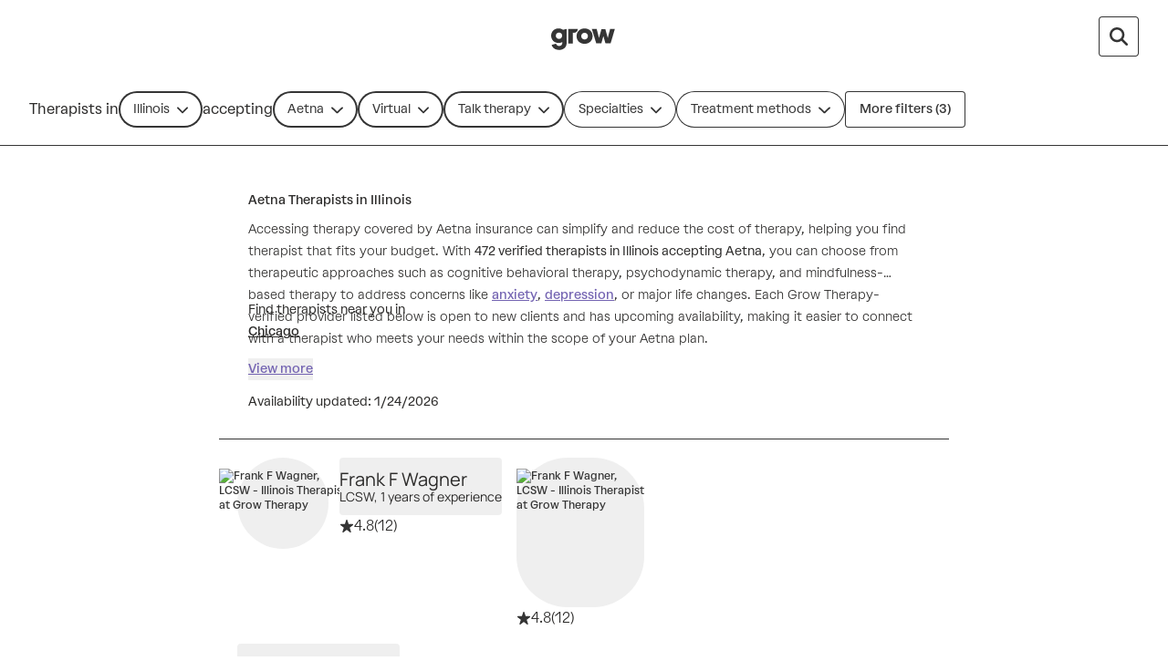

--- FILE ---
content_type: text/javascript
request_url: https://growtherapy.com/_next/static/chunks/1878.6a34ba2d29f237b6.js
body_size: 719
content:
!function(){try{var e="undefined"!=typeof window?window:"undefined"!=typeof global?global:"undefined"!=typeof self?self:{},t=Error().stack;t&&(e._sentryDebugIds=e._sentryDebugIds||{},e._sentryDebugIds[t]="03c0945e-afe2-4461-b184-556b796da2ee",e._sentryDebugIdIdentifier="sentry-dbid-03c0945e-afe2-4461-b184-556b796da2ee")}catch(e){}}(),function(){try{var e="undefined"!=typeof window?window:"undefined"!=typeof global?global:"undefined"!=typeof self?self:{},t=Error().stack;t&&(e._sentryDebugIds=e._sentryDebugIds||{},e._sentryDebugIds[t]="03c0945e-afe2-4461-b184-556b796da2ee",e._sentryDebugIdIdentifier="sentry-dbid-03c0945e-afe2-4461-b184-556b796da2ee")}catch(e){}}();var _sentryModuleMetadataGlobal="undefined"!=typeof window?window:"undefined"!=typeof global?global:"undefined"!=typeof self?self:{};"use strict";_sentryModuleMetadataGlobal._sentryModuleMetadata=_sentryModuleMetadataGlobal._sentryModuleMetadata||{},_sentryModuleMetadataGlobal._sentryModuleMetadata[Error().stack]=Object.assign({},_sentryModuleMetadataGlobal._sentryModuleMetadata[Error().stack],{"_sentryBundlerPluginAppKey:grow-therapy-ssr":!0}),(self.webpackChunk_N_E=self.webpackChunk_N_E||[]).push([[1878],{61878:function(e,t,a){a.r(t),a.d(t,{LowNoSupplyStateHeader:function(){return c}});var n=a(52322),s=a(12524),l=a.n(s),d=a(55388),r=a(72122),o=a(85697),i=a(38175);let u=(e,t,a)=>{let n=t>1,s="";return s=a?e?n?"marketplace.weFoundProvidersThatDontMatchExactFilters_other":"marketplace.weFoundProvidersThatDontMatchExactFilters_one":n?"marketplace.weFoundProvidersThatTakeInsuranceInState_other":"marketplace.weFoundProvidersThatTakeInsuranceInState_one":n?"marketplace.weFoundProvidersInState_other":"marketplace.weFoundProvidersInState_one",{titleKey:e?"core.wantMoreOptions":"core.openToMoreOptions",subtitleKey:s}};function c(e){let{insurance:t,state:a,showingMap:s,totalCount:c,noSupplyState:y}=e,p=(0,i.q)(o.Z4),b=(0,d.useRebrand)();if(!c)return null;let f=u(y,c,t);return(0,n.jsx)("div",{className:l()("w-full px-8 pb-6 text-neutral-900 sm:mt-10 sm:px-0",{"px-8":s,"pt-2":y,"pt-10":!y}),"aria-live":"polite",children:(0,n.jsxs)("div",{className:"mx-auto max-w-[800px]",children:[b?(0,n.jsxs)(n.Fragment,{children:[(0,n.jsx)(d.Label.Xsmall,{className:"rebrand:typography-label-emphasis-default md:hidden",children:p(f.titleKey)}),(0,n.jsx)(d.Label.Default,{className:"hidden rebrand:typography-label-emphasis-default md:inline",children:p(f.titleKey)})]}):(0,n.jsx)(d.Text,{variant:"sm",className:"font-medium text-lilac-700",children:p(f.titleKey)},"sm"),(0,n.jsx)("div",{className:(0,d.cn)("mt-2",{"mt-0":b}),children:b?(0,n.jsx)(d.Label.Xsmall,{className:"text-text-default","data-testid":"low-no-supply-header-subtitle",children:(0,n.jsx)(r.v,{t:p,i18nKey:f.subtitleKey,ns:o.Z4,values:{count:c,insurance:t,state:a},components:{1:(0,n.jsx)("span",{className:"font-medium"})}})}):(0,n.jsx)(d.Text,{variant:"sm",className:"text-lilac-700","data-testid":"low-no-supply-header-subtitle",children:(0,n.jsx)(r.v,{t:p,i18nKey:f.subtitleKey,ns:o.Z4,values:{count:c,insurance:t,state:a},components:{1:(0,n.jsx)("span",{className:"font-medium"})}})},"sm")})]})})}}}]);

--- FILE ---
content_type: text/javascript
request_url: https://growtherapy.com/_next/static/chunks/2585.eb1c361736f0e39c.js
body_size: 993
content:
!function(){try{var e="undefined"!=typeof window?window:"undefined"!=typeof global?global:"undefined"!=typeof self?self:{},t=Error().stack;t&&(e._sentryDebugIds=e._sentryDebugIds||{},e._sentryDebugIds[t]="fcb5ee6f-2f3b-411a-9ecf-824d4d0ca4b6",e._sentryDebugIdIdentifier="sentry-dbid-fcb5ee6f-2f3b-411a-9ecf-824d4d0ca4b6")}catch(e){}}(),function(){try{var e="undefined"!=typeof window?window:"undefined"!=typeof global?global:"undefined"!=typeof self?self:{},t=Error().stack;t&&(e._sentryDebugIds=e._sentryDebugIds||{},e._sentryDebugIds[t]="fcb5ee6f-2f3b-411a-9ecf-824d4d0ca4b6",e._sentryDebugIdIdentifier="sentry-dbid-fcb5ee6f-2f3b-411a-9ecf-824d4d0ca4b6")}catch(e){}}();var _sentryModuleMetadataGlobal="undefined"!=typeof window?window:"undefined"!=typeof global?global:"undefined"!=typeof self?self:{};"use strict";_sentryModuleMetadataGlobal._sentryModuleMetadata=_sentryModuleMetadataGlobal._sentryModuleMetadata||{},_sentryModuleMetadataGlobal._sentryModuleMetadata[Error().stack]=Object.assign({},_sentryModuleMetadataGlobal._sentryModuleMetadata[Error().stack],{"_sentryBundlerPluginAppKey:grow-therapy-ssr":!0}),(self.webpackChunk_N_E=self.webpackChunk_N_E||[]).push([[2585],{23061:function(e,t,r){r.d(t,{z:function(){return n}});let n=(0,r(45170).B)("\n  mutation CreateStripeSetupIntent {\n    createStripeSetupIntent {\n      setupIntent {\n        clientSecret\n      }\n    }\n  }\n")},62585:function(e,t,r){r.d(t,{dD:function(){return n.d},eI:function(){return a.e}}),r(69415),r(2784);var n=r(85120),a=r(16553);r(8852)},54297:function(e,t,r){r.d(t,{s:function(){return n}});class n extends Error{}},69415:function(e,t,r){r.d(t,{i:function(){return y}});var n=r(33379),a=r(66432),o=r(23061);let d="Something went wrong, please refresh the page and try again.";var i=r(28711),s=r(54297);let u=e=>{let{type:t,message:r,code:n,decline_code:a,setup_intent:o}=e;if("validation_error"===t)throw new s.s(r);{let{id:e}=o||{};throw i.k.warn('Unexpected "'.concat(t,'" error from stripe'),{type:t,code:n,decline_code:a,setupIntentId:e}),Error("unexpected"===t?"We couldn’t process your payment. Please check your payment details and try again.":r,{cause:"StripeDefaultError"})}},l=e=>{try{return new URL(e),!0}catch(e){return!1}},c="stripe_redirect",f=e=>{if(!l(e))throw Error("Invalid Redirect URL: ".concat(e));let t=new URL(e);return t.searchParams.has(c)||t.searchParams.append(c,"true"),t.toString()},p=new Set(["canceled","requires_payment_method"]),y=e=>{let{returnUrl:t}=e,r=(0,a.useStripe)(),i=(0,a.useElements)(),s=f(t),{createStripeSetupIntentFunction:l}=function(){let[e]=(0,n.D)(o.z);return{createStripeSetupIntentFunction:e}}();return{confirmStripeSetup:async e=>{var t,n,a;if(!r||!i)throw Error(d);let{error:o}=await i.submit();o&&u(o);let c=await l(),f=null==c?void 0:null===(a=c.data)||void 0===a?void 0:null===(n=a.createStripeSetupIntent)||void 0===n?void 0:null===(t=n.setupIntent)||void 0===t?void 0:t.clientSecret;if(!f||(null==c?void 0:c.errors))throw Error(d);let{error:y,setupIntent:b}=await r.confirmSetup({elements:i,confirmParams:{payment_method_data:{billing_details:{name:"google_pay"===e||"apple_pay"===e?" ":null,email:"",phone:"",address:{country:"US",line1:"",city:"",state:"",postal_code:""}}},return_url:s},clientSecret:f,redirect:"if_required"});if(y&&u(y),"object"==typeof b.payment_method)throw Error("Please contact support to resolve this situation.");if(p.has(b.status))throw Error(d);return b.payment_method}}}}}]);

--- FILE ---
content_type: application/javascript; charset=UTF-8
request_url: https://dev.visualwebsiteoptimizer.com/j.php?a=826255&u=https%3A%2F%2Fgrowtherapy.com%2Ftherapists%2Fillinois%2Faetna%3Faddress%3DJoliet%252C%2520IL%252C%2520USA%26setting%3DVirtual%26typeOfCare%3DTalk%2520therapy&vn=2.1&x=true
body_size: 13628
content:
(function(){function _vwo_err(e){function gE(e,a){return"https://dev.visualwebsiteoptimizer.com/ee.gif?a=826255&s=j.php&_cu="+encodeURIComponent(window.location.href)+"&e="+encodeURIComponent(e&&e.message&&e.message.substring(0,1e3)+"&vn=")+(e&&e.code?"&code="+e.code:"")+(e&&e.type?"&type="+e.type:"")+(e&&e.status?"&status="+e.status:"")+(a||"")}var vwo_e=gE(e);try{typeof navigator.sendBeacon==="function"?navigator.sendBeacon(vwo_e):(new Image).src=vwo_e}catch(err){}}try{var extE=0,prevMode=false;window._VWO_Jphp_StartTime = (window.performance && typeof window.performance.now === 'function' ? window.performance.now() : new Date().getTime());;;(function(){window._VWO=window._VWO||{};var aC=window._vwo_code;if(typeof aC==='undefined'){window._vwo_mt='dupCode';return;}if(window._VWO.sCL){window._vwo_mt='dupCode';window._VWO.sCDD=true;try{if(aC){clearTimeout(window._vwo_settings_timer);var h=document.querySelectorAll('#_vis_opt_path_hides');var x=h[h.length>1?1:0];x&&x.remove();}}catch(e){}return;}window._VWO.sCL=true;;window._vwo_mt="live";var localPreviewObject={};var previewKey="_vis_preview_"+826255;var wL=window.location;;try{localPreviewObject[previewKey]=window.localStorage.getItem(previewKey);JSON.parse(localPreviewObject[previewKey])}catch(e){localPreviewObject[previewKey]=""}try{window._vwo_tm="";var getMode=function(e){var n;if(window.name.indexOf(e)>-1){n=window.name}else{n=wL.search.match("_vwo_m=([^&]*)");n=n&&atob(decodeURIComponent(n[1]))}return n&&JSON.parse(n)};var ccMode=getMode("_vwo_cc");if(window.name.indexOf("_vis_heatmap")>-1||window.name.indexOf("_vis_editor")>-1||ccMode||window.name.indexOf("_vis_preview")>-1){try{if(ccMode){window._vwo_mt=decodeURIComponent(wL.search.match("_vwo_m=([^&]*)")[1])}else if(window.name&&JSON.parse(window.name)){window._vwo_mt=window.name}}catch(e){if(window._vwo_tm)window._vwo_mt=window._vwo_tm}}else if(window._vwo_tm.length){window._vwo_mt=window._vwo_tm}else if(location.href.indexOf("_vis_opt_preview_combination")!==-1&&location.href.indexOf("_vis_test_id")!==-1){window._vwo_mt="sharedPreview"}else if(localPreviewObject[previewKey]){window._vwo_mt=JSON.stringify(localPreviewObject)}if(window._vwo_mt!=="live"){;if(typeof extE!=="undefined"){extE=1}if(!getMode("_vwo_cc")){(function(){var cParam='';try{if(window.VWO&&window.VWO.appliedCampaigns){var campaigns=window.VWO.appliedCampaigns;for(var cId in campaigns){if(campaigns.hasOwnProperty(cId)){var v=campaigns[cId].v;if(cId&&v){cParam='&c='+cId+'-'+v+'-1';break;}}}}}catch(e){}var prevMode=false;_vwo_code.load('https://dev.visualwebsiteoptimizer.com/j.php?mode='+encodeURIComponent(window._vwo_mt)+'&a=826255&f=1&u='+encodeURIComponent(window._vis_opt_url||document.URL)+'&eventArch=true'+'&x=true'+cParam,{sL:window._vwo_code.sL});if(window._vwo_code.sL){prevMode=true;}})();}else{(function(){window._vwo_code&&window._vwo_code.finish();_vwo_ccc={u:"/j.php?a=826255&u=https%3A%2F%2Fgrowtherapy.com%2Ftherapists%2Fillinois%2Faetna%3Faddress%3DJoliet%252C%2520IL%252C%2520USA%26setting%3DVirtual%26typeOfCare%3DTalk%2520therapy&vn=2.1&x=true"};var s=document.createElement("script");s.src="https://app.vwo.com/visitor-behavior-analysis/dist/codechecker/cc.min.js?r="+Math.random();document.head.appendChild(s)})()}}}catch(e){var vwo_e=new Image;vwo_e.src="https://dev.visualwebsiteoptimizer.com/ee.gif?s=mode_det&e="+encodeURIComponent(e&&e.stack&&e.stack.substring(0,1e3)+"&vn=");aC&&window._vwo_code.finish()}})();
;;window._vwo_cookieDomain="growtherapy.com";;;;_vwo_surveyAssetsBaseUrl="https://cdn.visualwebsiteoptimizer.com/";;if(prevMode){return}if(window._vwo_mt === "live"){window.VWO=window.VWO||[];window._vwo_acc_id=826255;window.VWO._=window.VWO._||{};;;window.VWO.visUuid="D456BE456EED0BAB2ED5407EEB75E0E11|b5f34a48e8419447a9fe39a7b03d9b4b";
;_vwo_code.sT=_vwo_code.finished();(function(c,a,e,d,b,z,g,sT){if(window.VWO._&&window.VWO._.isBot)return;const cookiePrefix=window._vwoCc&&window._vwoCc.cookiePrefix||"";const useLocalStorage=sT==="ls";const cookieName=cookiePrefix+"_vwo_uuid_v2";const escapedCookieName=cookieName.replace(/([.*+?^${}()|[\]\\])/g,"\\$1");const cookieDomain=g;function getValue(){if(useLocalStorage){return localStorage.getItem(cookieName)}else{const regex=new RegExp("(^|;\\s*)"+escapedCookieName+"=([^;]*)");const match=e.cookie.match(regex);return match?decodeURIComponent(match[2]):null}}function setValue(value,days){if(useLocalStorage){localStorage.setItem(cookieName,value)}else{e.cookie=cookieName+"="+value+"; expires="+new Date(864e5*days+ +new Date).toGMTString()+"; domain="+cookieDomain+"; path=/"}}let existingValue=null;if(sT){const cookieRegex=new RegExp("(^|;\\s*)"+escapedCookieName+"=([^;]*)");const cookieMatch=e.cookie.match(cookieRegex);const cookieValue=cookieMatch?decodeURIComponent(cookieMatch[2]):null;const lsValue=localStorage.getItem(cookieName);if(useLocalStorage){if(lsValue){existingValue=lsValue;if(cookieValue){e.cookie=cookieName+"=; expires=Thu, 01 Jan 1970 00:00:01 GMT; domain="+cookieDomain+"; path=/"}}else if(cookieValue){localStorage.setItem(cookieName,cookieValue);e.cookie=cookieName+"=; expires=Thu, 01 Jan 1970 00:00:01 GMT; domain="+cookieDomain+"; path=/";existingValue=cookieValue}}else{if(cookieValue){existingValue=cookieValue;if(lsValue){localStorage.removeItem(cookieName)}}else if(lsValue){e.cookie=cookieName+"="+lsValue+"; expires="+new Date(864e5*366+ +new Date).toGMTString()+"; domain="+cookieDomain+"; path=/";localStorage.removeItem(cookieName);existingValue=lsValue}}a=existingValue||a}else{const regex=new RegExp("(^|;\\s*)"+escapedCookieName+"=([^;]*)");const match=e.cookie.match(regex);a=match?decodeURIComponent(match[2]):a}-1==e.cookie.indexOf("_vis_opt_out")&&-1==d.location.href.indexOf("vwo_opt_out=1")&&(window.VWO.visUuid=a),a=a.split("|"),b=new Image,g=window._vis_opt_domain||c||d.location.hostname.replace(/^www\./,""),b.src="https://dev.visualwebsiteoptimizer.com/v.gif?cd="+(window._vis_opt_cookieDays||0)+"&a=826255&d="+encodeURIComponent(d.location.hostname.replace(/^www\./,"") || c)+"&u="+a[0]+"&h="+a[1]+"&t="+z,d.vwo_iehack_queue=[b],setValue(a.join("|"),366)})("growtherapy.com",window.VWO.visUuid,document,window,0,_vwo_code.sT,"growtherapy.com","false"||null);
;clearTimeout(window._vwo_settings_timer);window._vwo_settings_timer=null;;;;;var vwoCode=window._vwo_code;if(vwoCode.filterConfig&&vwoCode.filterConfig.filterTime==="balanced"){vwoCode.removeLoaderAndOverlay()}var vwo_CIF=false;var UAP=false;;;var _vwo_style=document.getElementById('_vis_opt_path_hides'),_vwo_css=(vwoCode.hide_element_style?vwoCode.hide_element_style():'{opacity:0 !important;filter:alpha(opacity=0) !important;background:none !important;transition:none !important;}')+':root {--vwo-el-opacity:0 !important;--vwo-el-filter:alpha(opacity=0) !important;--vwo-el-bg:none !important;--vwo-el-ts:none !important;}',_vwo_text="" + _vwo_css;if (_vwo_style) { var e = _vwo_style.classList.contains("_vis_hide_layer") && _vwo_style; if (UAP && !UAP() && vwo_CIF && !vwo_CIF()) { e ? e.parentNode.removeChild(e) : _vwo_style.parentNode.removeChild(_vwo_style) } else { if (e) { var t = _vwo_style = document.createElement("style"), o = document.getElementsByTagName("head")[0], s = document.querySelector("#vwoCode"); t.setAttribute("id", "_vis_opt_path_hides"), s && t.setAttribute("nonce", s.nonce), t.setAttribute("type", "text/css"), o.appendChild(t) } if (_vwo_style.styleSheet) _vwo_style.styleSheet.cssText = _vwo_text; else { var l = document.createTextNode(_vwo_text); _vwo_style.appendChild(l) } e ? e.parentNode.removeChild(e) : _vwo_style.removeChild(_vwo_style.childNodes[0])}};window.VWO.ssMeta = { enabled: 0, noSS: 0 };;;VWO._=VWO._||{};window._vwo_clicks=3;VWO._.allSettings=(function(){return{dataStore:{campaigns:{362:{"version":4,"manual":false,"goals":{"17":{"mca":false,"type":"CUSTOM_GOAL","identifier":"vwo_pageView"},"18":{"mca":false,"type":"CUSTOM_GOAL","identifier":"vwo_pageView"},"19":{"mca":false,"identifier":"vwo_dom_click","type":"CUSTOM_GOAL","url":"Find a therapist"},"13":{"mca":false,"type":"CUSTOM_GOAL","identifier":"vwo_pageView"},"3":{"mca":false,"type":"CUSTOM_GOAL","identifier":"vwo_pageView"},"12":{"mca":false,"type":"CUSTOM_GOAL","identifier":"vwo_pageView"},"5":{"mca":false,"type":"CUSTOM_GOAL","identifier":"vwo_pageView"},"6":{"mca":false,"type":"CUSTOM_GOAL","identifier":"vwo_pageView"},"7":{"mca":false,"type":"CUSTOM_GOAL","identifier":"vwo_pageView"},"8":{"mca":false,"type":"CUSTOM_GOAL","identifier":"vwo_pageView"},"9":{"mca":false,"type":"CUSTOM_GOAL","identifier":"vwo_pageView"},"10":{"mca":false,"type":"CUSTOM_GOAL","identifier":"vwo_pageView"},"11":{"mca":false,"type":"CUSTOM_GOAL","identifier":"segment.FormSubmitted"},"1":{"mca":false,"type":"CUSTOM_GOAL","identifier":"vwo_pageView"},"4":{"mca":false,"type":"CUSTOM_GOAL","identifier":"vwo_pageView"},"14":{"mca":false,"identifier":"vwo_dom_click","type":"CUSTOM_GOAL","url":"svg[data-header-interstitial-trigger][data-insurance], a.bricks-link-wrapper[data-insurance]"},"15":{"mca":false,"identifier":"vwo_dom_click","type":"CUSTOM_GOAL","url":"a[href^=\"https:\/\/growtherapy.com\/cost-estimate\"].blue-cta-card__button"},"16":{"mca":false,"identifier":"vwo_dom_click","type":"CUSTOM_GOAL","url":"Learn about sliding scale options"}},"globalCode":[],"ibe":1,"varSegAllowed":false,"meg":1,"segment_code":"true","mt":{"17":"4838889","18":"5518393","19":"18280673","13":"4484565","3":"4484571","12":"4484580","5":"4484574","6":"11737018","7":"11737021","8":"4484577","9":"11737024","10":"11737027","11":"5518399","1":"5518402","4":"4838895","14":"19972967","15":"19732841","16":"18280685"},"metrics":[{"metricId":612505,"type":"m","id":1},{"metricId":477929,"type":"m","id":3},{"metricId":542967,"type":"m","id":4},{"metricId":477938,"type":"m","id":5},{"metricId":1286200,"type":"m","id":6},{"metricId":1286203,"type":"m","id":7},{"metricId":477944,"type":"m","id":8},{"metricId":1286206,"type":"m","id":9},{"metricId":1286215,"type":"m","id":10},{"metricId":602032,"type":"m","id":11},{"metricId":477947,"type":"m","id":12},{"metricId":477959,"type":"m","id":13},{"metricId":1929905,"type":"m","id":14},{"metricId":1832216,"type":"m","id":15},{"metricId":1780544,"type":"m","id":16},{"metricId":542937,"type":"m","id":17},{"metricId":610546,"type":"m","id":18},{"metricId":1780493,"type":"m","id":19}],"combs":{"2":0.333333,"3":0.333333,"4":0.333333,"1":0},"id":362,"exclude_url":"","urlRegex":"^https\\:\\\/\\\/growtherapy\\.com\\\/start\\\/find\\-therapist\\-nb(?:(\\?[^#]*))?(?:(#.*))?$","name":"[Search NB] Payor by Popularity","sV":1,"cEV":1,"comb_n":{"2":"Control:-SNB","3":"Var1:-By-Popularity","4":"Var2:-Popular-vs-All","1":"Control"},"pc_traffic":100,"pgre":true,"ss":{"csa":0},"status":"RUNNING","multiple_domains":0,"triggers":["22049773"],"type":"SPLIT_URL","stag":1,"ep":1768492154000,"clickmap":0,"ps":true,"sections":{"1":{"variationsRegex":{"2":"^https\\:\\\/\\\/growtherapy\\.com\\\/start\\\/find\\-therapist\\-nb\\\/?(?:[\\?#].*)?$","3":"^https\\:\\\/\\\/growtherapy\\.com\\\/start\\\/find\\-your\\-therapist\\\/?(?:[\\?#].*)?$","4":"^https\\:\\\/\\\/growtherapy\\.com\\\/start\\\/find\\-your\\-therapist\\-today\\\/?(?:[\\?#].*)?$","1":"^https\\:\\\/\\\/growtherapy\\.com\\\/start\\\/find\\-therapist\\-nb\\\/?(?:[\\?#].*)?$"},"segment":{"2":1,"3":1,"4":1,"1":1},"path":"","triggers":[],"variations":{"2":"https:\/\/growtherapy.com\/start\/find-therapist-nb\/","3":"https:\/\/growtherapy.com\/start\/find-your-therapist\/","4":"https:\/\/growtherapy.com\/start\/find-your-therapist-today\/","1":"https:\/\/growtherapy.com\/start\/find-therapist-nb\/"},"urlModes":{"2":1,"3":1,"4":1,"1":1},"variation_names":{"2":"Control:-SNB","3":"Var1:-By-Popularity","4":"Var2:-Popular-vs-All","1":"Control"}}}}, 354:{"version":4,"manual":false,"goals":{"10":{"mca":false,"type":"CUSTOM_GOAL","identifier":"segment.FormSubmitted"},"11":{"mca":false,"type":"CUSTOM_GOAL","identifier":"vwo_pageView"},"12":{"mca":false,"type":"CUSTOM_GOAL","identifier":"vwo_pageView"},"5":{"mca":false,"type":"CUSTOM_GOAL","identifier":"vwo_pageView"},"2":{"mca":false,"type":"CUSTOM_GOAL","identifier":"vwo_pageView"},"3":{"mca":false,"type":"CUSTOM_GOAL","identifier":"vwo_pageView"},"4":{"mca":false,"type":"CUSTOM_GOAL","identifier":"vwo_pageView"},"1":{"mca":false,"type":"CUSTOM_GOAL","identifier":"vwo_pageView"},"6":{"mca":false,"type":"CUSTOM_GOAL","identifier":"vwo_pageView"},"7":{"mca":false,"type":"CUSTOM_GOAL","identifier":"vwo_pageView"},"8":{"mca":false,"type":"CUSTOM_GOAL","identifier":"vwo_pageView"},"9":{"mca":false,"type":"CUSTOM_GOAL","identifier":"vwo_pageView"}},"ibe":1,"varSegAllowed":false,"segment_code":"(_vwo_s().f_in(_vwo_s().qP('utm_source'),'google'))","globalCode":[],"metrics":[{"metricId":612505,"type":"m","id":1},{"metricId":542967,"type":"m","id":2},{"metricId":477929,"type":"m","id":3},{"metricId":477938,"type":"m","id":4},{"metricId":1286200,"type":"m","id":5},{"metricId":1286203,"type":"m","id":6},{"metricId":477944,"type":"m","id":7},{"metricId":1286206,"type":"m","id":8},{"metricId":1286215,"type":"m","id":9},{"metricId":602032,"type":"m","id":10},{"metricId":477947,"type":"m","id":11},{"metricId":477959,"type":"m","id":12}],"mt":{"10":"5518399","11":"4484580","12":"4484565","5":"11737018","2":"4838895","3":"4484571","4":"4484574","1":"5518402","6":"11737021","7":"4484577","8":"11737024","9":"11737027"},"combs":{"2":0.01,"3":0.99,"1":0},"id":354,"urlRegex":"^https\\:\\\/\\\/growtherapy\\.com\\\/start\\\/find\\-therapist\\-bcbs(?:(\\?[^#]*))?(?:(#.*))?$","name":"[100% Redirect][BCBS] Mx Design","sV":1,"exclude_url":"","comb_n":{"2":"Control:-CRO-LP","3":"Var1:-Mx-HP","1":"Control"},"pc_traffic":100,"pgre":true,"ss":{"csa":0},"status":"RUNNING","multiple_domains":0,"triggers":["21363562"],"type":"SPLIT_URL","stag":"s_354","ep":1766767890000,"clickmap":0,"ps":true,"sections":{"1":{"variationsRegex":{"2":"^https\\:\\\/\\\/growtherapy\\.com\\\/start\\\/find\\-therapist\\-bcbs\\\/?(?:[\\?#].*)?$","3":"^https\\:\\\/\\\/growtherapy\\.com\\\/home\\?utm_param\\=b\\-mx4(?:#.*)?.*$","1":"^https\\:\\\/\\\/growtherapy\\.com\\\/start\\\/find\\-therapist\\-bcbs\\\/?(?:[\\?#].*)?$"},"segment":{"2":1,"3":1,"1":1},"path":"","triggers":[],"variations":{"2":"https:\/\/growtherapy.com\/start\/find-therapist-bcbs\/","3":"https:\/\/growtherapy.com\/home\/?utm_param=b-mx4","1":"https:\/\/growtherapy.com\/start\/find-therapist-bcbs\/"},"urlModes":{"2":1,"3":1,"1":1},"variation_names":{"2":"Control:-CRO-LP","3":"Var1:-Mx-HP","1":"Control"}}}}, 356:{"sections":{"1":{"segment":{"2":1,"1":1},"globalWidgetSnippetIds":{"2":[],"1":[]},"triggers":[],"variation_names":{"2":"Var1:-Headline-change","1":"Control"},"path":"","variations":{"2":[{"rtag":"R_826255_356_1_2_0","xpath":".brxe-wljbbf","tag":"C_826255_356_1_2_0"},{"rtag":"R_826255_356_1_2_1","xpath":"HEAD","tag":"C_826255_356_1_2_1"}],"1":[]},"editorXPaths":{"2":[],"1":[]}}},"manual":false,"goals":{"17":{"mca":false,"identifier":"vwo_dom_click","type":"CUSTOM_GOAL","url":"div.accordion-wrapper__item.listening[data-tracked=\"true\"]"},"18":{"mca":false,"identifier":"vwo_dom_click","type":"CUSTOM_GOAL","url":"Find a therapist"},"19":{"mca":false,"identifier":"vwo_dom_click","type":"CUSTOM_GOAL","url":"a[href=\"\/therapy-basics\/getting-therapy\/paying-for-therapy\/#can-i-pay-for-therapy-out-of-pocket\"]"},"20":{"mca":false,"identifier":"vwo_dom_click","type":"CUSTOM_GOAL","url":"a.brxe-vazxfi[href=\"https:\/\/growtherapy.com\/cost-estimate\"]"},"13":{"mca":false,"identifier":"vwo_dom_click","type":"CUSTOM_GOAL","url":"a[href^=\"https:\/\/growtherapy.com\/cost-estimate\"].blue-cta-card__button"},"3":{"mca":false,"type":"CUSTOM_GOAL","identifier":"vwo_pageView"},"12":{"mca":false,"identifier":"vwo_dom_click","type":"CUSTOM_GOAL","url":"a[href=\"\/blog\/therapy-without-insurance\/\"]"},"5":{"mca":false,"type":"CUSTOM_GOAL","identifier":"vwo_pageView"},"6":{"mca":false,"type":"CUSTOM_GOAL","identifier":"vwo_pageView"},"7":{"mca":false,"type":"CUSTOM_GOAL","identifier":"vwo_pageView"},"8":{"mca":false,"type":"CUSTOM_GOAL","identifier":"vwo_pageView"},"9":{"mca":false,"type":"CUSTOM_GOAL","identifier":"vwo_pageView"},"10":{"mca":false,"type":"CUSTOM_GOAL","identifier":"vwo_pageView"},"11":{"mca":false,"type":"CUSTOM_GOAL","identifier":"vwo_dom_click"},"4":{"mca":false,"type":"CUSTOM_GOAL","identifier":"vwo_pageView"},"2":{"mca":false,"type":"CUSTOM_GOAL","identifier":"vwo_pageView"},"14":{"mca":false,"identifier":"vwo_dom_click","type":"CUSTOM_GOAL","url":"input.collapsible-card-with-modal__collapsible-content-toggle[data-collapsible-card-with-modal-toggle]"},"15":{"mca":false,"identifier":"vwo_dom_click","type":"CUSTOM_GOAL","url":"span.collapsible-card-with-modal__button.btn--neutral[data-tracked=\"true\"]"},"16":{"mca":false,"identifier":"vwo_dom_click","type":"CUSTOM_GOAL","url":"button.grow-slider__navigation-button"}},"mt":{"17":"19732853","18":"18280673","19":"21766435","20":"21766438","13":"19732841","3":"4484574","12":"19732838","5":"11737021","6":"4484577","7":"11737024","8":"11737027","9":"4484580","10":"4484565","11":"16821612","4":"11737018","2":"5518402","14":"19732844","15":"19732847","16":"19732850"},"segment_code":"true","globalCode":{"post":"GL_826255_356_post","pre":"GL_826255_356_pre"},"meg":1,"cEV":1,"pc_traffic":100,"ss":{"csa":0},"ep":1767808438000,"multiple_domains":0,"triggers":["21836392"],"type":"VISUAL_AB","stag":1,"combs":{"2":0.5,"1":0.5},"ps":true,"version":4,"ibe":1,"varSegAllowed":false,"pg_config":["3121684"],"aMTP":1,"urlRegex":"","name":"[Couples Counseling] Geo-Headline Personalization","pgre":true,"muts":{"post":{"refresh":true,"enabled":true}},"id":356,"sV":1,"status":"RUNNING","comb_n":{"2":"Var1:-Headline-change","1":"Control"},"clickmap":0,"exclude_url":"","metrics":[{"metricId":612505,"type":"m","id":2},{"metricId":477938,"type":"m","id":3},{"metricId":1286200,"type":"m","id":4},{"metricId":1286203,"type":"m","id":5},{"metricId":477944,"type":"m","id":6},{"metricId":1286206,"type":"m","id":7},{"metricId":1286215,"type":"m","id":8},{"metricId":477947,"type":"m","id":9},{"metricId":477959,"type":"m","id":10},{"metricId":1655661,"type":"m","id":11},{"metricId":1832222,"type":"m","id":12},{"metricId":1832216,"type":"m","id":13},{"metricId":1832225,"type":"m","id":14},{"metricId":1832228,"type":"m","id":15},{"metricId":1832231,"type":"m","id":16},{"metricId":1832237,"type":"m","id":17},{"metricId":1780493,"type":"m","id":18},{"metricId":1955413,"type":"m","id":19},{"metricId":1955449,"type":"m","id":20}]}, 358:{"sections":{"1":{"segment":{"2":1,"1":1},"globalWidgetSnippetIds":{"2":[],"1":[]},"triggers":[],"variation_names":{"2":"Var1:-Headline-change","1":"Control"},"path":"","variations":{"2":[{"rtag":"R_826255_358_1_2_0","xpath":".brxe-wljbbf","tag":"C_826255_358_1_2_0"},{"rtag":"R_826255_358_1_2_1","xpath":"HEAD","tag":"C_826255_358_1_2_1"}],"1":[]},"editorXPaths":{"2":[],"1":[]}}},"manual":false,"goals":{"17":{"mca":false,"identifier":"vwo_dom_click","type":"CUSTOM_GOAL","url":"div.accordion-wrapper__item.listening[data-tracked=\"true\"]"},"18":{"mca":false,"identifier":"vwo_dom_click","type":"CUSTOM_GOAL","url":"Find a therapist"},"19":{"mca":false,"identifier":"vwo_dom_click","type":"CUSTOM_GOAL","url":"a[href=\"\/therapy-basics\/getting-therapy\/paying-for-therapy\/#can-i-pay-for-therapy-out-of-pocket\"]"},"20":{"mca":false,"identifier":"vwo_dom_click","type":"CUSTOM_GOAL","url":"a.brxe-vazxfi[href=\"https:\/\/growtherapy.com\/cost-estimate\"]"},"13":{"mca":false,"identifier":"vwo_dom_click","type":"CUSTOM_GOAL","url":"a[href^=\"https:\/\/growtherapy.com\/cost-estimate\"].blue-cta-card__button"},"3":{"mca":false,"type":"CUSTOM_GOAL","identifier":"vwo_pageView"},"12":{"mca":false,"identifier":"vwo_dom_click","type":"CUSTOM_GOAL","url":"a[href=\"\/blog\/therapy-without-insurance\/\"]"},"5":{"mca":false,"type":"CUSTOM_GOAL","identifier":"vwo_pageView"},"6":{"mca":false,"type":"CUSTOM_GOAL","identifier":"vwo_pageView"},"7":{"mca":false,"type":"CUSTOM_GOAL","identifier":"vwo_pageView"},"8":{"mca":false,"type":"CUSTOM_GOAL","identifier":"vwo_pageView"},"9":{"mca":false,"type":"CUSTOM_GOAL","identifier":"vwo_pageView"},"10":{"mca":false,"type":"CUSTOM_GOAL","identifier":"vwo_pageView"},"11":{"mca":false,"type":"CUSTOM_GOAL","identifier":"vwo_dom_click"},"4":{"mca":false,"type":"CUSTOM_GOAL","identifier":"vwo_pageView"},"2":{"mca":false,"type":"CUSTOM_GOAL","identifier":"vwo_pageView"},"14":{"mca":false,"identifier":"vwo_dom_click","type":"CUSTOM_GOAL","url":"input.collapsible-card-with-modal__collapsible-content-toggle[data-collapsible-card-with-modal-toggle]"},"15":{"mca":false,"identifier":"vwo_dom_click","type":"CUSTOM_GOAL","url":"span.collapsible-card-with-modal__button.btn--neutral[data-tracked=\"true\"]"},"16":{"mca":false,"identifier":"vwo_dom_click","type":"CUSTOM_GOAL","url":"button.grow-slider__navigation-button"}},"mt":{"17":"19732853","18":"18280673","19":"21766435","20":"21766438","13":"19732841","3":"4484574","12":"19732838","5":"11737021","6":"4484577","7":"11737024","8":"11737027","9":"4484580","10":"4484565","11":"16821612","4":"11737018","2":"5518402","14":"19732844","15":"19732847","16":"19732850"},"segment_code":"true","globalCode":{"post":"GL_826255_358_post","pre":"GL_826255_358_pre"},"meg":1,"cEV":1,"pc_traffic":100,"ss":{"csa":0},"ep":1767809581000,"multiple_domains":0,"triggers":["21836533"],"type":"VISUAL_AB","stag":1,"combs":{"2":0.5,"1":0.5},"ps":true,"version":4,"ibe":1,"varSegAllowed":false,"pg_config":["3118357"],"aMTP":1,"urlRegex":"","name":"[Anxiety] Geo-Headline Personalization","pgre":true,"muts":{"post":{"refresh":true,"enabled":true}},"id":358,"sV":1,"status":"RUNNING","comb_n":{"2":"Var1:-Headline-change","1":"Control"},"clickmap":0,"exclude_url":"","metrics":[{"metricId":612505,"type":"m","id":2},{"metricId":477938,"type":"m","id":3},{"metricId":1286200,"type":"m","id":4},{"metricId":1286203,"type":"m","id":5},{"metricId":477944,"type":"m","id":6},{"metricId":1286206,"type":"m","id":7},{"metricId":1286215,"type":"m","id":8},{"metricId":477947,"type":"m","id":9},{"metricId":477959,"type":"m","id":10},{"metricId":1655661,"type":"m","id":11},{"metricId":1832222,"type":"m","id":12},{"metricId":1832216,"type":"m","id":13},{"metricId":1832225,"type":"m","id":14},{"metricId":1832228,"type":"m","id":15},{"metricId":1832231,"type":"m","id":16},{"metricId":1832237,"type":"m","id":17},{"metricId":1780493,"type":"m","id":18},{"metricId":1955413,"type":"m","id":19},{"metricId":1955449,"type":"m","id":20}]}},changeSets:{},plugins:{"DACDNCONFIG":{"FB":false,"CKLV":false,"CINSTJS":false,"CRECJS":false,"eNC":false,"PRTHD":false,"aSM":false,"SD":{"UTC":0,"IT":0},"BSECJ":false,"SPA":true,"SPAR":false,"DT":{"TC":"function(){ return _vwo_t.cm('eO','js',VWO._.dtc.ctId); };","SEGMENTCODE":"function(){ return _vwo_s().f_e(_vwo_s().dt(),'mobile') };","DELAYAFTERTRIGGER":1000,"DEVICE":"mobile"},"SCC":"{\"sT\":2000,\"hE\":\"body\",\"cache\":0}","jsConfig":{"ast":1,"earc":1,"ivocpa":false,"spa":"0","sampApm":"","dtd":"1000","dtdfd":"","eavr":"0","histEnabled":1,"ele":1,"ge":1,"cFSA":true,"se":1,"cInstJS":"","vqe":false,"cRecJS":"","hC":3,"it":"","uct":"","dt":"mobile","blockedUserAgents":"DatadogSynthetics","m360":1,"fsLogRule":"","mrp":20},"IAF":false,"DONT_IOS":false,"CJ":false,"RDBG":false,"DNDOFST":1000,"SST":false,"CSHS":false,"debugEvt":false,"DLRE":false,"AST":true,"UCP":false},"LIBINFO":{"SURVEY_DEBUG_EVENTS":{"HASH":"070e0146fac2addb72df1f8a77c73552br"},"TRACK":{"HASH":"13868f8d526ad3d74df131c9d3ab264bbr","LIB_SUFFIX":""},"SURVEY":{"HASH":"26c3d4886040fa9c2a9d64ea634f2facbr"},"HEATMAP_HELPER":{"HASH":"c5d6deded200bc44b99989eeb81688a4br"},"DEBUGGER_UI":{"HASH":"ac2f1194867fde41993ef74a1081ed6bbr"},"OPA":{"HASH":"47280cdd59145596dbd65a7c3edabdc2br","PATH":"\/4.0"},"EVAD":{"HASH":"","LIB_SUFFIX":""},"WORKER":{"HASH":"70faafffa0475802f5ee03ca5ff74179br"},"SURVEY_HTML":{"HASH":"9e434dd4255da1c47c8475dbe2dcce30br"}},"IP":"13.58.202.200","GEO":{"rn":"Texas","vn":"geoip2","c":"Richardson","r":"TX","cn":"United States","conC":"NA","cc":"US","cEU":""},"UA":{"os":"MacOS","dt":"spider","br":"Other","de":"Other","ps":"desktop:false:Mac OS X:10.15.7:ClaudeBot:1:Spider"},"PIICONFIG":false,"ACCTZ":"America\/Indiana\/Indianapolis"},vwoData:{"gC":[{"t":1,"c":[320,362,358,356,318,352,351,350,349,338,336,335,330,327,326,367],"et":1,"id":3}],"pR":[]},crossDomain:{},integrations:{},events:{"vwo_sdkDebug":{},"vwo_surveyQuestionSubmitted":{},"vwo_surveyCompleted":{},"costEstimateCtaClick3":{},"costEstimateCtaClick2":{},"costEstimateCtaClick":{},"segment.FormSubmitted":{},"segment.UserClicked":{},"vwo_surveyDisplayed":{},"vwo_variationShown":{},"vwo_conversion":{},"vwo_dom_click":{"nS":["target.innerText","target"]},"vwo_leaveIntent":{},"vwo_dom_scroll":{"nS":["pxBottom","bottom","top","pxTop"]},"vwo_appGoesInBackground":{},"vwo_analyzeForm":{},"vwo_dom_submit":{},"vwo_survey_surveyCompleted":{},"vwo_errorOnPage":{},"vwo_customConversion":{},"vwo_trackGoalVisited":{},"vwo_analyzeRecording":{},"vwo_analyzeHeatmap":{},"vwo_pageView":{},"vwo_syncVisitorProp":{},"vwo_dom_hover":{},"vwo_surveyExtraData":{},"vwo_surveyAttempted":{},"vwo_appTerminated":{},"vwo_repeatedScrolled":{},"vwo_surveyClosed":{},"vwo_tabOut":{},"vwo_tabIn":{},"vwo_timer":{"nS":["timeSpent"]},"vwo_singleTap":{},"vwo_copy":{},"vwo_quickBack":{},"vwo_networkChanged":{},"vwo_survey_reachedThankyou":{},"vwo_recommendation_block_shown":{},"vwo_goalVisit":{"nS":["expId"]},"vwo_fmeSdkInit":{},"vwo_performance":{},"vwo_repeatedHovered":{},"vwo_surveyQuestionAttempted":{},"vwo_mouseout":{},"vwo_selection":{},"vwo_pageRefreshed":{},"vwo_cursorThrashed":{},"vwo_appComesInForeground":{},"vwo_surveyQuestionDisplayed":{},"vwo_sdkUsageStats":{},"vwo_pageUnload":{},"vwo_orientationChanged":{},"vwo_longPress":{},"vwo_survey_questionShown":{},"vwo_appLaunched":{},"vwo_newSessionCreated":{},"vwo_autoCapture":{},"vwo_zoom":{},"vwo_rC":{},"vwo_fling":{},"vwo_scroll":{},"vwo_survey_submit":{},"vwo_appNotResponding":{},"vwo_appCrashed":{},"vwo_survey_questionAttempted":{},"vwo_vA":{},"vwo_survey_complete":{},"vwo_survey_close":{},"vwo_page_session_count":{},"vwo_survey_display":{},"vwo_survey_attempt":{},"vwo_revenue":{},"vwo_customTrigger":{},"vwo_sessionSync":{},"vwo_debugLogs":{},"vwo_screenViewed":{},"vwo_doubleTap":{},"vwo_log":{}},visitorProps:{"segment.userType":{},"segmentGrowUniversalId":{},"segmentUserType":{},"segment.utm_source":{},"growUniversalId":{},"segment.growUniversalId":{},"vwoUuid":{},"vwo_email":{},"vwo_domain":{}},uuid:"D456BE456EED0BAB2ED5407EEB75E0E11",syV:{},syE:{},cSE:{},CIF:false,syncEvent:"sessionCreated",syncAttr:"sessionCreated"},sCIds:["354"],oCids:["362","364","356","358"],triggers:{"4838895":{"cnds":[{"id":1000,"event":"vwo_pageView","filters":[["page.url","pgc","3069844"]]}],"dslv":2},"4484574":{"cnds":[{"id":1000,"event":"vwo_pageView","filters":[["page.url","pgc","3025423"]]}],"dslv":2},"11737018":{"cnds":[{"id":1000,"event":"vwo_pageView","filters":[["page.url","pgc","3025444"]]}],"dslv":2},"11737021":{"cnds":[{"id":1000,"event":"vwo_pageView","filters":[["page.url","pgc","3025447"]]}],"dslv":2},"4484577":{"cnds":[{"id":1000,"event":"vwo_pageView","filters":[["page.url","pgc","3015901"]]}],"dslv":2},"11737024":{"cnds":[{"id":1000,"event":"vwo_pageView","filters":[["page.url","pgc","3025450"]]}],"dslv":2},"11737027":{"cnds":[{"id":1000,"event":"vwo_pageView","filters":[["page.url","pgc","3025453"]]}],"dslv":2},"5518399":{"cnds":[{"id":1000,"event":"segment.FormSubmitted","filters":[["event.type","eq","Booking Page Form Submitted"]]}],"dslv":2},"4484580":{"cnds":[{"id":1000,"event":"vwo_pageView","filters":[["page.url","pgc","3015904"]]}],"dslv":2},"4484565":{"cnds":[{"id":1000,"event":"vwo_pageView","filters":[["page.url","pgc","3015907"]]}],"dslv":2},"19972967":{"cnds":[{"id":1000,"event":"vwo_dom_click","filters":[["event.target","sel","svg[data-header-interstitial-trigger][data-insurance], a.bricks-link-wrapper[data-insurance]"]]}],"dslv":2},"19732841":{"cnds":[{"id":1000,"event":"vwo_dom_click","filters":[["event.target","sel","a[href^=\"https:\/\/growtherapy.com\/cost-estimate\"].blue-cta-card__button"]]}],"dslv":2},"21836392":{"cnds":["a",{"id":1002,"event":"vwo_pageView","filters":[]},["o",{"id":500,"event":"vwo_pageView","filters":[["storage.cookies._vis_opt_exp_356_combi","nbl"]]},["a",{"event":"vwo_groupWinnerChosen","id":1,"filters":[["event.groupWinner","eq","356"]]},{"event":"vwo_mutationObserved","id":2},{"event":"vwo_notRedirecting","id":4,"filters":[]},{"event":"vwo_visibilityTriggered","id":5,"filters":[]},{"id":1000,"event":"vwo_pageView","filters":[]}]]],"dslv":2},"21836533":{"cnds":["a",{"id":1002,"event":"vwo_pageView","filters":[]},["o",{"id":500,"event":"vwo_pageView","filters":[["storage.cookies._vis_opt_exp_358_combi","nbl"]]},["a",{"event":"vwo_groupWinnerChosen","id":1,"filters":[["event.groupWinner","eq","358"]]},{"event":"vwo_mutationObserved","id":2},{"event":"vwo_notRedirecting","id":4,"filters":[]},{"event":"vwo_visibilityTriggered","id":5,"filters":[]},{"id":1000,"event":"vwo_pageView","filters":[]}]]],"dslv":2},"21363562":{"cnds":["o",{"id":500,"event":"vwo_pageView","filters":["o",["storage.cookies._vis_opt_exp_354_combi","nbl"],["storage.cookies._vis_opt_exp_354_split","nbl"]]},["a",{"event":"vwo_visibilityTriggered","id":5,"filters":[]},{"id":1000,"event":"vwo_pageView","filters":[["queryParams.utm_source","eq","google"]]}]],"dslv":2},"2":{"cnds":[{"event":"vwo_variationShown","id":100}]},"18280685":{"cnds":[{"id":1000,"event":"vwo_dom_click","filters":[["event.target.innerText","eq","Learn about sliding scale options"]]}],"dslv":2},"4838889":{"cnds":[{"id":1000,"event":"vwo_pageView","filters":[["page.url","pgc","3118420"]]}],"dslv":2},"5518393":{"cnds":[{"id":1000,"event":"vwo_pageView","filters":[["page.url","pgc","3118423"]]}],"dslv":2},"22049773":{"cnds":["o",{"id":500,"event":"vwo_pageView","filters":["o",["storage.cookies._vis_opt_exp_362_combi","nbl"],["storage.cookies._vis_opt_exp_362_split","nbl"]]},["a",{"event":"vwo_groupWinnerChosen","id":1,"filters":[["event.groupWinner","eq","362"]]},{"event":"vwo_visibilityTriggered","id":5,"filters":[]},{"id":1000,"event":"vwo_pageView","filters":[]}]],"dslv":2},"9":{"cnds":[{"event":"vwo_groupCampTriggered","id":105}]},"11":{"cnds":[{"event":"vwo_dynDataFetched","id":105,"filters":[["event.state","eq",1]]}]},"75":{"cnds":[{"event":"vwo_urlChange","id":99}]},"8":{"cnds":[{"event":"vwo_pageView","id":102}]},"5":{"cnds":[{"event":"vwo_postInit","id":101}]},"21766438":{"cnds":[{"id":1000,"event":"vwo_dom_click","filters":[["event.target","sel","a.brxe-vazxfi[href=\"https:\/\/growtherapy.com\/cost-estimate\"]"]]}],"dslv":2},"18280673":{"cnds":[{"id":1000,"event":"vwo_dom_click","filters":[["event.target.innerText","eq","Find a therapist"]]}],"dslv":2},"16821612":{"cnds":[{"id":1000,"event":"vwo_dom_click","filters":[["event.targetUrl","pgc","3118303"]]}],"dslv":2},"21766435":{"cnds":[{"id":1000,"event":"vwo_dom_click","filters":[["event.target","sel","a[href=\"\/therapy-basics\/getting-therapy\/paying-for-therapy\/#can-i-pay-for-therapy-out-of-pocket\"]"]]}],"dslv":2},"19732844":{"cnds":[{"id":1000,"event":"vwo_dom_click","filters":[["event.target","sel","input.collapsible-card-with-modal__collapsible-content-toggle[data-collapsible-card-with-modal-toggle]"]]}],"dslv":2},"19732847":{"cnds":[{"id":1000,"event":"vwo_dom_click","filters":[["event.target","sel","span.collapsible-card-with-modal__button.btn--neutral[data-tracked=\"true\"]"]]}],"dslv":2},"19732850":{"cnds":[{"id":1000,"event":"vwo_dom_click","filters":[["event.target","sel","button.grow-slider__navigation-button"]]}],"dslv":2},"19732853":{"cnds":[{"id":1000,"event":"vwo_dom_click","filters":[["event.target","sel","div.accordion-wrapper__item.listening[data-tracked=\"true\"]"]]}],"dslv":2},"19732838":{"cnds":[{"id":1000,"event":"vwo_dom_click","filters":[["event.target","sel","a[href=\"\/blog\/therapy-without-insurance\/\"]"]]}],"dslv":2},"5518402":{"cnds":[{"id":1000,"event":"vwo_pageView","filters":[["page.url","pgc","3015895"]]}],"dslv":2},"4484571":{"cnds":[{"id":1000,"event":"vwo_pageView","filters":[["page.url","pgc","3069847"]]}],"dslv":2}},preTriggers:{},tags:{GL_826255_358_pre:{ fn:function(VWO_CURRENT_CAMPAIGN, VWO_CURRENT_VARIATION,nonce = ""){}}, GL_826255_358_post:{ fn:function(VWO_CURRENT_CAMPAIGN, VWO_CURRENT_VARIATION,nonce = ""){}}, GL_826255_356_pre:{ fn:function(VWO_CURRENT_CAMPAIGN, VWO_CURRENT_VARIATION,nonce = ""){}}, GL_826255_356_post:{ fn:function(VWO_CURRENT_CAMPAIGN, VWO_CURRENT_VARIATION,nonce = ""){}}},rules:[{"tags":[{"data":{"campaigns":[{"c":362,"g":4}],"type":"m"},"id":"metric","metricId":542967},{"id":"metric","data":{"campaigns":[{"c":354,"g":2}],"type":"m"},"metricId":542967}],"triggers":["4838895"]},{"tags":[{"data":{"campaigns":[{"c":362,"g":5}],"type":"m"},"id":"metric","metricId":477938},{"id":"metric","data":{"campaigns":[{"c":354,"g":4}],"type":"m"},"metricId":477938},{"id":"metric","data":{"campaigns":[{"c":356,"g":3}],"type":"m"},"metricId":477938},{"id":"metric","data":{"campaigns":[{"c":358,"g":3}],"type":"m"},"metricId":477938}],"triggers":["4484574"]},{"tags":[{"data":{"campaigns":[{"c":362,"g":6}],"type":"m"},"id":"metric","metricId":1286200},{"id":"metric","data":{"campaigns":[{"c":354,"g":5}],"type":"m"},"metricId":1286200},{"id":"metric","data":{"campaigns":[{"c":356,"g":4}],"type":"m"},"metricId":1286200},{"id":"metric","data":{"campaigns":[{"c":358,"g":4}],"type":"m"},"metricId":1286200}],"triggers":["11737018"]},{"tags":[{"data":{"campaigns":[{"c":362,"g":7}],"type":"m"},"id":"metric","metricId":1286203},{"id":"metric","data":{"campaigns":[{"c":354,"g":6}],"type":"m"},"metricId":1286203},{"id":"metric","data":{"campaigns":[{"c":356,"g":5}],"type":"m"},"metricId":1286203},{"id":"metric","data":{"campaigns":[{"c":358,"g":5}],"type":"m"},"metricId":1286203}],"triggers":["11737021"]},{"tags":[{"data":{"campaigns":[{"c":362,"g":8}],"type":"m"},"id":"metric","metricId":477944},{"id":"metric","data":{"campaigns":[{"c":354,"g":7}],"type":"m"},"metricId":477944},{"id":"metric","data":{"campaigns":[{"c":356,"g":6}],"type":"m"},"metricId":477944},{"id":"metric","data":{"campaigns":[{"c":358,"g":6}],"type":"m"},"metricId":477944}],"triggers":["4484577"]},{"tags":[{"data":{"campaigns":[{"c":362,"g":9}],"type":"m"},"id":"metric","metricId":1286206},{"id":"metric","data":{"campaigns":[{"c":354,"g":8}],"type":"m"},"metricId":1286206},{"id":"metric","data":{"campaigns":[{"c":356,"g":7}],"type":"m"},"metricId":1286206},{"id":"metric","data":{"campaigns":[{"c":358,"g":7}],"type":"m"},"metricId":1286206}],"triggers":["11737024"]},{"tags":[{"data":{"campaigns":[{"c":362,"g":10}],"type":"m"},"id":"metric","metricId":1286215},{"id":"metric","data":{"campaigns":[{"c":354,"g":9}],"type":"m"},"metricId":1286215},{"id":"metric","data":{"campaigns":[{"c":356,"g":8}],"type":"m"},"metricId":1286215},{"id":"metric","data":{"campaigns":[{"c":358,"g":8}],"type":"m"},"metricId":1286215}],"triggers":["11737027"]},{"tags":[{"data":{"campaigns":[{"c":362,"g":11}],"type":"m"},"id":"metric","metricId":602032},{"id":"metric","data":{"campaigns":[{"c":354,"g":10}],"type":"m"},"metricId":602032}],"triggers":["5518399"]},{"tags":[{"data":{"campaigns":[{"c":362,"g":12}],"type":"m"},"id":"metric","metricId":477947},{"id":"metric","data":{"campaigns":[{"c":354,"g":11}],"type":"m"},"metricId":477947},{"id":"metric","data":{"campaigns":[{"c":356,"g":9}],"type":"m"},"metricId":477947},{"id":"metric","data":{"campaigns":[{"c":358,"g":9}],"type":"m"},"metricId":477947}],"triggers":["4484580"]},{"tags":[{"data":{"campaigns":[{"c":362,"g":13}],"type":"m"},"id":"metric","metricId":477959},{"id":"metric","data":{"campaigns":[{"c":354,"g":12}],"type":"m"},"metricId":477959},{"id":"metric","data":{"campaigns":[{"c":356,"g":10}],"type":"m"},"metricId":477959},{"id":"metric","data":{"campaigns":[{"c":358,"g":10}],"type":"m"},"metricId":477959}],"triggers":["4484565"]},{"tags":[{"data":{"campaigns":[{"c":362,"g":14}],"type":"m"},"id":"metric","metricId":1929905}],"triggers":["19972967"]},{"tags":[{"data":{"campaigns":[{"c":362,"g":15}],"type":"m"},"id":"metric","metricId":1832216},{"id":"metric","data":{"campaigns":[{"c":356,"g":13}],"type":"m"},"metricId":1832216},{"id":"metric","data":{"campaigns":[{"c":358,"g":13}],"type":"m"},"metricId":1832216}],"triggers":["19732841"]},{"tags":[{"data":{"campaigns":[{"c":362,"g":17}],"type":"m"},"id":"metric","metricId":542937}],"triggers":["4838889"]},{"tags":[{"data":{"campaigns":[{"c":362,"g":18}],"type":"m"},"id":"metric","metricId":610546}],"triggers":["5518393"]},{"tags":[{"data":"campaigns.362","priority":0,"id":"runCampaign"}],"triggers":["22049773"]},{"tags":[{"data":"campaigns.358","priority":4,"id":"runCampaign"}],"triggers":["21836533"]},{"tags":[{"data":{"campaigns":[{"c":356,"g":20}],"type":"m"},"id":"metric","metricId":1955449},{"id":"metric","data":{"campaigns":[{"c":358,"g":20}],"type":"m"},"metricId":1955449}],"triggers":["21766438"]},{"tags":[{"data":{"campaigns":[{"c":356,"g":19}],"type":"m"},"id":"metric","metricId":1955413},{"id":"metric","data":{"campaigns":[{"c":358,"g":19}],"type":"m"},"metricId":1955413}],"triggers":["21766435"]},{"tags":[{"data":{"campaigns":[{"c":362,"g":19}],"type":"m"},"id":"metric","metricId":1780493},{"id":"metric","data":{"campaigns":[{"c":356,"g":18}],"type":"m"},"metricId":1780493},{"id":"metric","data":{"campaigns":[{"c":358,"g":18}],"type":"m"},"metricId":1780493}],"triggers":["18280673"]},{"tags":[{"data":"campaigns.354","priority":0,"id":"runCampaign"}],"triggers":["21363562"]},{"tags":[{"data":"campaigns.356","priority":4,"id":"runCampaign"}],"triggers":["21836392"]},{"tags":[{"data":{"campaigns":[{"c":356,"g":11}],"type":"m"},"id":"metric","metricId":1655661},{"id":"metric","data":{"campaigns":[{"c":358,"g":11}],"type":"m"},"metricId":1655661}],"triggers":["16821612"]},{"tags":[{"data":{"campaigns":[{"c":356,"g":12}],"type":"m"},"id":"metric","metricId":1832222},{"id":"metric","data":{"campaigns":[{"c":358,"g":12}],"type":"m"},"metricId":1832222}],"triggers":["19732838"]},{"tags":[{"data":{"campaigns":[{"c":356,"g":14}],"type":"m"},"id":"metric","metricId":1832225},{"id":"metric","data":{"campaigns":[{"c":358,"g":14}],"type":"m"},"metricId":1832225}],"triggers":["19732844"]},{"tags":[{"data":{"campaigns":[{"c":356,"g":15}],"type":"m"},"id":"metric","metricId":1832228},{"id":"metric","data":{"campaigns":[{"c":358,"g":15}],"type":"m"},"metricId":1832228}],"triggers":["19732847"]},{"tags":[{"data":{"campaigns":[{"c":356,"g":16}],"type":"m"},"id":"metric","metricId":1832231},{"id":"metric","data":{"campaigns":[{"c":358,"g":16}],"type":"m"},"metricId":1832231}],"triggers":["19732850"]},{"tags":[{"data":{"campaigns":[{"c":356,"g":17}],"type":"m"},"id":"metric","metricId":1832237},{"id":"metric","data":{"campaigns":[{"c":358,"g":17}],"type":"m"},"metricId":1832237}],"triggers":["19732853"]},{"tags":[{"data":{"campaigns":[{"c":362,"g":16}],"type":"m"},"id":"metric","metricId":1780544}],"triggers":["18280685"]},{"tags":[{"data":{"campaigns":[{"c":362,"g":1}],"type":"m"},"id":"metric","metricId":612505},{"id":"metric","data":{"campaigns":[{"c":354,"g":1}],"type":"m"},"metricId":612505},{"id":"metric","data":{"campaigns":[{"c":356,"g":2}],"type":"m"},"metricId":612505},{"id":"metric","data":{"campaigns":[{"c":358,"g":2}],"type":"m"},"metricId":612505}],"triggers":["5518402"]},{"tags":[{"data":{"campaigns":[{"c":362,"g":3}],"type":"m"},"id":"metric","metricId":477929},{"id":"metric","data":{"campaigns":[{"c":354,"g":3}],"type":"m"},"metricId":477929}],"triggers":["4484571"]},{"tags":[{"id":"runTestCampaign"}],"triggers":["2"]},{"tags":[{"priority":3,"id":"revaluateHiding"}],"triggers":["11"]},{"tags":[{"id":"urlChange"}],"triggers":["75"]},{"tags":[{"id":"checkEnvironment"}],"triggers":["5"]},{"tags":[{"priority":3,"id":"prePostMutation"},{"priority":2,"id":"groupCampaigns"}],"triggers":["8"]},{"tags":[{"priority":2,"id":"visibilityService"}],"triggers":["9"]}],pages:{"ec":[{"3025423":{"inc":["o",["url","urlReg","(?i)^https?\\:\\\/\\\/(w{3}\\.)?growtherapy\\.com\\\/therapists\\\/.*"],["url","urlReg","(?i)^https?\\:\\\/\\\/(w{3}\\.)?growtherapy\\.com\\\/find\\\/.*"],["url","urlReg","(?i)^https?\\:\\\/\\\/(w{3}\\.)?growtherapy\\.com\\\/categories\\\/.*"]]}},{"3025444":{"inc":["o",["url","urlReg","(?i)^https?\\:\\\/\\\/(w{3}\\.)?growtherapy\\.com\\\/therapists.*&typeOfCare\\=Talk&20therapy.*$"],["url","urlReg","(?i)^https?\\:\\\/\\\/(w{3}\\.)?growtherapy\\.com\\\/therapists.*&typeOfCare\\=Talk\\+therapy.*$"],["url","urlReg","(?i)^https?\\:\\\/\\\/(w{3}\\.)?growtherapy\\.com\\\/therapists.*&typeOfCare\\=talk%20therapy.*$"],["url","urlReg","(?i)^https?\\:\\\/\\\/(w{3}\\.)?growtherapy\\.com\\\/find.*&typeOfCare\\=Talk&20therapy.*$"],["url","urlReg","(?i)^https?\\:\\\/\\\/(w{3}\\.)?growtherapy\\.com\\\/find.*&typeOfCare\\=Talk\\+therapy.*$"],["url","urlReg","(?i)^https?\\:\\\/\\\/(w{3}\\.)?growtherapy\\.com\\\/find.*&typeOfCare\\=talk%20therapy.*$"],["url","urlReg","(?i)^https?\\:\\\/\\\/(w{3}\\.)?growtherapy\\.com\\\/categories.*&typeOfCare\\=Talk&20therapy.*$"],["url","urlReg","(?i)^https?\\:\\\/\\\/(w{3}\\.)?growtherapy\\.com\\\/categories.*&typeOfCare\\=Talk\\+therapy.*$"],["url","urlReg","(?i)^https?\\:\\\/\\\/(w{3}\\.)?growtherapy\\.com\\\/categories.*&typeOfCare\\=talk%20therapy.*$"]]}},{"3025456":{"inc":["o",["url","urlReg","(?i).*"]]}},{"3118303":{"inc":["o",["url","urlReg","(?i).*login.*"]]}},{"3118303":{"inc":["o",["url","urlReg","(?i).*login.*"]]}},{"3118303":{"inc":["o",["url","urlReg","(?i).*login.*"]]}}]},pagesEval:{"ec":[3025423,3025444,3025456]},stags:{s_354: function (vU) { return (_vwo_s().f_in(_vwo_s().qP('utm_source'),'google')) }},domPath:{}}})();
;;var commonWrapper=function(argument){if(!argument){argument={valuesGetter:function(){return{}},valuesSetter:function(){},verifyData:function(){return{}}}}var getVisitorUuid=function(){if(window._vwo_acc_id>=1037725){return window.VWO&&window.VWO.get("visitor.id")}else{return window.VWO._&&window.VWO._.cookies&&window.VWO._.cookies.get("_vwo_uuid")}};var pollInterval=100;var timeout=6e4;return function(){var accountIntegrationSettings={};var _interval=null;function waitForAnalyticsVariables(){try{accountIntegrationSettings=argument.valuesGetter();accountIntegrationSettings.visitorUuid=getVisitorUuid()}catch(error){accountIntegrationSettings=undefined}if(accountIntegrationSettings&&argument.verifyData(accountIntegrationSettings)){argument.valuesSetter(accountIntegrationSettings);return 1}return 0}var currentTime=0;_interval=setInterval((function(){currentTime=currentTime||performance.now();var result=waitForAnalyticsVariables();if(result||performance.now()-currentTime>=timeout){clearInterval(_interval)}}),pollInterval)}};
        commonWrapper({valuesGetter:function(){return {"ga4s":0}},valuesSetter:function(data){var singleCall=data["ga4s"]||0;if(singleCall){window.sessionStorage.setItem("vwo-ga4-singlecall",true)}var ga4_device_id="";if(typeof window.VWO._.cookies!=="undefined"){ga4_device_id=window.VWO._.cookies.get("_ga")||""}if(ga4_device_id){window.vwo_ga4_uuid=ga4_device_id.split(".").slice(-2).join(".")}},verifyData:function(data){if(typeof window.VWO._.cookies!=="undefined"){return window.VWO._.cookies.get("_ga")||""}else{return false}}})();
        var pushBasedCommonWrapper=function(argument){var firedCamp={};if(!argument){argument={integrationName:"",getExperimentList:function(){},accountSettings:function(){},pushData:function(){}}}return function(){window.VWO=window.VWO||[];var getVisitorUuid=function(){if(window._vwo_acc_id>=1037725){return window.VWO&&window.VWO.get("visitor.id")}else{return window.VWO._&&window.VWO._.cookies&&window.VWO._.cookies.get("_vwo_uuid")}};var sendDebugLogsOld=function(expId,variationId,errorType,user_type,data){try{var errorPayload={f:argument["integrationName"]||"",a:window._vwo_acc_id,url:window.location.href,exp:expId,v:variationId,vwo_uuid:getVisitorUuid(),user_type:user_type};if(errorType=="initIntegrationCallback"){errorPayload["log_type"]="initIntegrationCallback";errorPayload["data"]=JSON.stringify(data||"")}else if(errorType=="timeout"){errorPayload["timeout"]=true}if(window.VWO._.customError){window.VWO._.customError({msg:"integration debug",url:window.location.href,lineno:"",colno:"",source:JSON.stringify(errorPayload)})}}catch(e){window.VWO._.customError&&window.VWO._.customError({msg:"integration debug failed",url:"",lineno:"",colno:"",source:""})}};var sendDebugLogs=function(expId,variationId,errorType,user_type){var eventName="vwo_debugLogs";var eventPayload={};try{eventPayload={intName:argument["integrationName"]||"",varId:variationId,expId:expId,type:errorType,vwo_uuid:getVisitorUuid(),user_type:user_type};if(window.VWO._.event){window.VWO._.event(eventName,eventPayload,{enableLogs:1})}}catch(e){eventPayload={msg:"integration event log failed",url:window.location.href};window.VWO._.event&&window.VWO._.event(eventName,eventPayload)}};var callbackFn=function(data){if(!data)return;var expId=data[1],variationId=data[2],repeated=data[0],singleCall=0,debug=0;var experimentList=argument.getExperimentList();var integrationName=argument["integrationName"]||"vwo";if(typeof argument.accountSettings==="function"){var accountSettings=argument.accountSettings();if(accountSettings){singleCall=accountSettings["singleCall"];debug=accountSettings["debug"]}}if(debug){sendDebugLogs(expId,variationId,"intCallTriggered",repeated);sendDebugLogsOld(expId,variationId,"initIntegrationCallback",repeated)}if(singleCall&&(repeated==="vS"||repeated==="vSS")||firedCamp[expId]){return}window.expList=window.expList||{};var expList=window.expList[integrationName]=window.expList[integrationName]||[];if(expId&&variationId&&["VISUAL_AB","VISUAL","SPLIT_URL"].indexOf(_vwo_exp[expId].type)>-1){if(experimentList.indexOf(+expId)!==-1){firedCamp[expId]=variationId;var visitorUuid=getVisitorUuid();var pollInterval=100;var currentTime=0;var timeout=6e4;var user_type=_vwo_exp[expId].exec?"vwo-retry":"vwo-new";var interval=setInterval((function(){if(expList.indexOf(expId)!==-1){clearInterval(interval);return}currentTime=currentTime||performance.now();var toClearInterval=argument.pushData(expId,variationId,visitorUuid);if(debug&&toClearInterval){sendDebugLogsOld(expId,variationId,"",user_type);sendDebugLogs(expId,variationId,"intDataPushed",user_type)}var isTimeout=performance.now()-currentTime>=timeout;if(isTimeout&&debug){sendDebugLogsOld(expId,variationId,"timeout",user_type);sendDebugLogs(expId,variationId,"intTimeout",user_type)}if(toClearInterval||isTimeout){clearInterval(interval)}if(toClearInterval){window.expList[integrationName].push(expId)}}),pollInterval||100)}}};window.VWO.push(["onVariationApplied",callbackFn]);window.VWO.push(["onVariationShownSent",callbackFn])}};
    var surveyDataCommonWrapper=function(argument){window._vwoFiredSurveyEvents=window._vwoFiredSurveyEvents||{};if(!argument){argument={getCampaignList:function(){return[]},surveyStatusChange:function(){},answerSubmitted:function(){}}}return function(){window.VWO=window.VWO||[];function getValuesFromAnswers(answers){return answers.map((function(ans){return ans.value}))}function generateHash(str){var hash=0;for(var i=0;i<str.length;i++){hash=(hash<<5)-hash+str.charCodeAt(i);hash|=0}return hash}function getEventKey(data,status){if(status==="surveySubmitted"){var values=getValuesFromAnswers(data.answers).join("|");return generateHash(data.surveyId+"_"+data.questionText+"_"+values)}else{return data.surveyId+"_"+status}}function commonSurveyCallback(data,callback,surveyStatus){if(!data)return;var surveyId=data.surveyId;var campaignList=argument.getCampaignList();if(surveyId&&campaignList.indexOf(+surveyId)!==-1){var eventKey=getEventKey(data,surveyStatus);if(window._vwoFiredSurveyEvents[eventKey])return;window._vwoFiredSurveyEvents[eventKey]=true;var surveyData={accountId:data.accountId,surveyId:data.surveyId,uuid:data.uuid};if(surveyStatus==="surveySubmitted"){Object.assign(surveyData,{questionType:data.questionType,questionText:data.questionText,answers:data.answers,answersValue:getValuesFromAnswers(data.answers),skipped:data.skipped})}var pollInterval=100;var currentTime=0;var timeout=6e4;var interval=setInterval((function(){currentTime=currentTime||performance.now();var done=callback(surveyId,surveyStatus,surveyData);var expired=performance.now()-currentTime>=timeout;if(done||expired){window._vwoFiredSurveyEvents[eventKey]=true;clearInterval(interval)}}),pollInterval)}}window.VWO.push(["onSurveyShown",function(data){commonSurveyCallback(data,argument.surveyStatusChange,"surveyShown")}]);window.VWO.push(["onSurveyCompleted",function(data){commonSurveyCallback(data,argument.surveyStatusChange,"surveyCompleted")}]);window.VWO.push(["onSurveyAnswerSubmitted",function(data){commonSurveyCallback(data,argument.answerSubmitted,"surveySubmitted")}])}};
    (function(){var VWOOmniTemp={};window.VWOOmni=window.VWOOmni||{};for(var key in VWOOmniTemp)Object.prototype.hasOwnProperty.call(VWOOmniTemp,key)&&(window.VWOOmni[key]=VWOOmniTemp[key]);window._vwoIntegrationsLoaded=1;pushBasedCommonWrapper({integrationName:"GA4",getExperimentList:function(){return [364,362,358,356,354]},accountSettings:function(){var accountIntegrationSettings={"setupVia":"","manualSetup":false,"dataVariable":""};if(accountIntegrationSettings["debugType"]=="ga4"&&accountIntegrationSettings["debug"]){accountIntegrationSettings["debug"]=1}else{accountIntegrationSettings["debug"]=0}return accountIntegrationSettings},pushData:function(expId,variationId){var accountIntegrationSettings={"setupVia":"","manualSetup":false,"dataVariable":""};var ga4Setup=accountIntegrationSettings["setupVia"]||"gtag";if(typeof window.gtag!=="undefined"&&ga4Setup=="gtag"){window.gtag("event","VWO",{vwo_campaign_name:window._vwo_exp[expId].name+":"+expId,vwo_variation_name:window._vwo_exp[expId].comb_n[variationId]+":"+variationId});window.gtag("event","experience_impression",{exp_variant_string:"VWO-"+expId+"-"+variationId});return true}return false}})();pushBasedCommonWrapper({integrationName:"GA4-GTM",getExperimentList:function(){return [364,362,358,356,354]},accountSettings:function(){var accountIntegrationSettings={"setupVia":"","manualSetup":false,"dataVariable":""};if(accountIntegrationSettings["debugType"]=="gtm"&&accountIntegrationSettings["debug"]){accountIntegrationSettings["debug"]=1}else{accountIntegrationSettings["debug"]=0}return accountIntegrationSettings},pushData:function(expId,variationId){var accountIntegrationSettings={"setupVia":"","manualSetup":false,"dataVariable":""};var ga4Setup=accountIntegrationSettings["setupVia"]||"gtm";var dataVariable=accountIntegrationSettings["dataVariable"]||"dataLayer";if(typeof window[dataVariable]!=="undefined"&&ga4Setup=="gtm"){window[dataVariable].push({event:"vwo-data-push-ga4",vwo_exp_variant_string:"VWO-"+expId+"-"+variationId});return true}return false}})();
        pushBasedCommonWrapper({integrationName:"segment",getExperimentList:function(){return [364,362,356,358,354]},accountSettings:function(){return {"sendTrackCall":true,"enableSendingInsightsData":false,"sendIdentifyCall":true}},pushData:function(expId,variationId,visitorUuid){var accountIntegrationSettings={"sendTrackCall":true,"enableSendingInsightsData":false,"sendIdentifyCall":true};var integrationContext={name:"vwo",version:"1.0.0"};var uuid=visitorUuid;if(window.analytics&&window._vwo_exp[expId]&&window._vwo_exp[expId].comb_n&&window._vwo_exp[expId].comb_n[variationId]){window.analytics.identify({vwoUserId:uuid});if(accountIntegrationSettings["sendTrackCall"]){var variationName=window._vwo_exp[expId].comb_n[variationId];var experimentName=window._vwo_exp[expId].name;var props={experimentId:expId,experimentName:experimentName,variationId:variationId,variationName:variationName,vwoUserId:uuid};window.analytics.track("Experiment Viewed",props,{context:{integration:integrationContext}})}if(accountIntegrationSettings["sendIdentifyCall"]){var key="VWO-Test-ID-"+expId;var traits={};traits[key]=variationName;window.analytics.identify(traits)}if(accountIntegrationSettings["trackRevenueConversionGoal"]){window.analytics.addSourceMiddleware((function({payload:payload,next:next}){if(payload.obj.type==="track"&&payload.obj.event==="Order Completed"){const total=payload.obj.properties.total||payload.obj.properties.revenue||0;window._vis_opt_queue=window._vis_opt_queue||[];window._vis_opt_queue.push((function(){window._vis_opt_revenue_conversion(`${total}`)}))}next()}))}return true}return false}})();commonWrapper({valuesGetter:function(){return window.VWO._.cookies.get("ajs_user_id")||window.VWO._.cookies.get("ajs_anonymous_id")},valuesSetter:function(data){window.vwo_segment_uuid=data},verifyData:function(data){return data!==undefined}})();
        pushBasedCommonWrapper({integrationName:"fullstory",getExperimentList:function(){return [364,362,358,356,354]},accountSettings:function(){return {"enableSendingData":true,"enableTargeting":false}},pushData:function(expId,variationId){if(window.FS&&window._vwo_exp[expId]&&window._vwo_exp[expId].comb_n&&window._vwo_exp[expId].comb_n[variationId]){window.FS.event("VWO",{experiment_id_str:expId,experiment_name_str:window._vwo_exp[expId].name,variation_id_str:variationId,variation_name_str:window._vwo_exp[expId].comb_n[variationId]});return true}return false}})();
            pushBasedCommonWrapper({integrationName:"mixpanel",getExperimentList:function(){return [364,362,358,356,354]},accountSettings:function(){return {"enableSendingInsightsData":false,"enableTargetingCohorts":true,"enableSendingMobileInsightsData":false,"enableSendingData":true}},pushData:function(expId,variationId,visitorUuid){var _vis_data={mixpanel:{}};if(window.mixpanel&&window.mixpanel.track){if(!window.uuidSet){window.mixpanel.people.set({$vwo_user_id:visitorUuid||""});window.uuidSet=true}var vwo_account_id=window._vwo_acc_id;if(vwo_account_id!=565905){_vis_data["mixpanel"]["VWO-Test-ID-"+expId]=window._vwo_exp[expId].comb_n[variationId];_vis_data["mixpanel"]["experiments"]=_vis_data["mixpanel"]["experiments"]||[];_vis_data["mixpanel"]["experiments"].push({eN:window._vwo_exp[expId].name,vN:window._vwo_exp[expId].comb_n[variationId]});window.mixpanel.track("VWO",_vis_data["mixpanel"])}window.mixpanel.track("$experiment_started",{"Experiment name":window._vwo_exp[expId].name,"Variant name":window._vwo_exp[expId].comb_n[variationId]});_vis_data["mixpanel"]={};return true}return false}})();
        ;})();(function(){window.VWO=window.VWO||[];var pollInterval=100;var _vis_data={"FS":{}};var intervalObj={"FS":{}};var analyticsTimerObj={"FS":{}};var experimentListObj={};window.VWO.push(["onVariationApplied",function(data){if(!data){return}var expId=data[1],variationId=data[2];if(expId&&variationId&&["VISUAL_AB","VISUAL","SPLIT_URL"].indexOf(window._vwo_exp[expId].type)>-1){}}])})();;
;var vD=VWO.data||{};VWO.data={content:{"fns":{"list":{"args":{"1":{"674f5053a430d":"1733945300"}},"vn":1}}},as:"r2.visualwebsiteoptimizer.com",dacdnUrl:"https://dev.visualwebsiteoptimizer.com",accountJSInfo:{"ts":1769266859,"rp":30,"mrp":20,"pc":{"a":0,"t":0},"tpc":{},"gC":[{"id":3,"t":1,"c":[320,362,358,356,318,352,351,350,349,338,336,335,330,327,326,367],"et":1}],"noSS":false}};for(var k in vD){VWO.data[k]=vD[k]};var gcpfb=function(a,loadFunc,status,err,success){function vwoErr() {_vwo_err({message:"Google_Cdn failing for " + a + ". Trying Fallback..",code:"cloudcdnerr",status:status});} if(a.indexOf("/cdn/")!==-1){loadFunc(a.replace("cdn/",""),err,success); vwoErr(); return true;} else if(a.indexOf("/dcdn/")!==-1&&a.indexOf("evad.js") !== -1){loadFunc(a.replace("dcdn/",""),err,success); vwoErr(); return true;}};window.VWO=window.VWO || [];window.VWO._= window.VWO._ || {};window.VWO._.gcpfb=gcpfb;;window._vwoCc = window._vwoCc || {}; if (typeof window._vwoCc.dAM === 'undefined') { window._vwoCc.dAM = 1; };var d={cookie:document.cookie,URL:document.URL,referrer:document.referrer};var w={VWO:{_:{}},location:{href:window.location.href,search:window.location.search},_vwoCc:window._vwoCc};;window._vwo_cdn="https://dev.visualwebsiteoptimizer.com/cdn/";window._vwo_apm_debug_cdn="https://dev.visualwebsiteoptimizer.com/cdn/";window.VWO._.useCdn=true;window.vwo_eT="br";window._VWO=window._VWO||{};window._VWO.fSeg=["364"];window._VWO.dcdnUrl="/dcdn/settings.js";;window.VWO.sTs=1769184262;window._VWO._vis_nc_lib=window._vwo_cdn+"edrv/beta/nc-452e0b1468c7be076f600c665af55c4e.br.js";var loadWorker=function(url){_vwo_code.load(url, { dSC: true, onloadCb: function(xhr,a){window._vwo_wt_l=true;if(xhr.status===200 ||xhr.status===304){var code="var window="+JSON.stringify(w)+",document="+JSON.stringify(d)+";window.document=document;"+xhr.responseText;var blob=new Blob([code||"throw new Error('code not found!');"],{type:"application/javascript"}),url=URL.createObjectURL(blob); var CoreWorker = window.VWO.WorkerRef || window.Worker; window.mainThread={webWorker:new CoreWorker(url)};window.vwoChannelFW=new MessageChannel();window.vwoChannelToW=new MessageChannel();window.mainThread.webWorker.postMessage({vwoChannelToW:vwoChannelToW.port1,vwoChannelFW:vwoChannelFW.port2},[vwoChannelToW.port1, vwoChannelFW.port2]);if(!window._vwo_mt_f)return window._vwo_wt_f=true;_vwo_code.addScript({text:window._vwo_mt_f});delete window._vwo_mt_f}else{if(gcpfb(a,loadWorker,xhr.status)){return;}_vwo_code.finish("&e=loading_failure:"+a)}}, onerrorCb: function(a){if(gcpfb(a,loadWorker)){return;}window._vwo_wt_l=true;_vwo_code.finish("&e=loading_failure:"+a);}})};loadWorker("https://dev.visualwebsiteoptimizer.com/cdn/edrv/beta/worker-1863d6aa8f79bd9f31662c1d4f9b7cfa.br.js");;var _vis_opt_file;var _vis_opt_lib;var check_vn=function f(){try{var[r,n,t]=window.jQuery.fn.jquery.split(".").map(Number);return 2===r||1===r&&(4<n||4===n&&2<=t)}catch(r){return!1}};var uxj=vwoCode.use_existing_jquery&&typeof vwoCode.use_existing_jquery()!=="undefined";var lJy=uxj&&vwoCode.use_existing_jquery()&&check_vn();if(window.VWO._.allSettings.dataStore.previewExtraSettings!=undefined&&window.VWO._.allSettings.dataStore.previewExtraSettings.isSurveyPreviewMode){var surveyHash=window.VWO._.allSettings.dataStore.plugins.LIBINFO.SURVEY_DEBUG_EVENTS.HASH;var param1="evad.js?va=";var param2="&d=debugger_new";var param3="&sp=1&a=826255&sh="+surveyHash;_vis_opt_file=uxj?lJy?param1+"vanj"+param2:param1+"va_gq"+param2:param1+"edrv/beta/va_gq-b919d511ff242dbe11d5ad59bf40292c.br.js"+param2;_vis_opt_file=_vis_opt_file+param3;_vis_opt_lib="https://dev.visualwebsiteoptimizer.com/dcdn/"+_vis_opt_file}else if(window.VWO._.allSettings.dataStore.mode!=undefined&&window.VWO._.allSettings.dataStore.mode=="PREVIEW"){ var path1 = 'edrv/beta/pd_'; var path2 = window.VWO._.allSettings.dataStore.plugins.LIBINFO.EVAD.HASH + ".js"; ;if(typeof path1!=="undefined"&&path1){_vis_opt_file=uxj?lJy?path1+"vanj.js":path1+"va_gq"+path2:path1+"edrv/beta/va_gq-b919d511ff242dbe11d5ad59bf40292c.br.js"+path2;_vis_opt_lib="https://dev.visualwebsiteoptimizer.com/cdn/"+_vis_opt_file}_vis_opt_file=uxj?lJy?path1+"vanj.js":path1+"va_gq"+path2:path1+"edrv/beta/va_gq-b919d511ff242dbe11d5ad59bf40292c.br.js"+path2;_vis_opt_lib="https://dev.visualwebsiteoptimizer.com/cdn/"+_vis_opt_file}else{var vaGqFile="edrv/beta/va_gq-b919d511ff242dbe11d5ad59bf40292c.br.js";_vis_opt_file=uxj?lJy?"edrv/beta/vanj-8bab9129d83eae3649acea36e6118aee.br.js":vaGqFile:"edrv/beta/va_gq-b919d511ff242dbe11d5ad59bf40292c.br.js";if(_vis_opt_file.indexOf("vanj")>-1&&!check_vn()){_vis_opt_file=vaGqFile}}window._vwo_library_timer=setTimeout((function(){vwoCode.removeLoaderAndOverlay&&vwoCode.removeLoaderAndOverlay();vwoCode.finish()}),vwoCode.library_tolerance&&typeof vwoCode.library_tolerance()!=="undefined"?vwoCode.library_tolerance():2500),_vis_opt_lib=typeof _vis_opt_lib=="undefined"?window._vwo_cdn+_vis_opt_file:_vis_opt_lib;if(window.location.search.includes("trackingOff=true")){return}var loadLib=function(url){_vwo_code.load(url, { dSC: true, onloadCb:function(xhr,a){window._vwo_mt_l=true;if(xhr.status===200 || xhr.status===304){if(!window._vwo_wt_f)return window._vwo_mt_f=xhr.responseText;_vwo_code.addScript({text:xhr.responseText});delete window._vwo_wt_f;}else{if(gcpfb(a,loadLib,xhr.status)){return;}_vwo_code.finish("&e=loading_failure:"+a);}}, onerrorCb: function(a){if(gcpfb(a,loadLib)){return;}window._vwo_mt_l=true;_vwo_code.finish("&e=loading_failure:"+a);}})};loadLib(_vis_opt_lib);VWO.load_co=function(u,opts){return window._vwo_code.load(u,opts);};;;;}}catch(e){_vwo_code.finish();_vwo_code.removeLoaderAndOverlay&&_vwo_code.removeLoaderAndOverlay();_vwo_err(e);window.VWO.caE=1}})();


--- FILE ---
content_type: text/javascript
request_url: https://growtherapy.com/_next/static/chunks/6386-4e8c08fc4935bd83.js
body_size: 5932
content:
!function(){try{var e="undefined"!=typeof window?window:"undefined"!=typeof global?global:"undefined"!=typeof self?self:{},t=Error().stack;t&&(e._sentryDebugIds=e._sentryDebugIds||{},e._sentryDebugIds[t]="c5680c2a-475b-4d2c-8ada-2fcbf5a29abc",e._sentryDebugIdIdentifier="sentry-dbid-c5680c2a-475b-4d2c-8ada-2fcbf5a29abc")}catch(e){}}(),function(){try{var e="undefined"!=typeof window?window:"undefined"!=typeof global?global:"undefined"!=typeof self?self:{},t=Error().stack;t&&(e._sentryDebugIds=e._sentryDebugIds||{},e._sentryDebugIds[t]="c5680c2a-475b-4d2c-8ada-2fcbf5a29abc",e._sentryDebugIdIdentifier="sentry-dbid-c5680c2a-475b-4d2c-8ada-2fcbf5a29abc")}catch(e){}}();var _sentryModuleMetadataGlobal="undefined"!=typeof window?window:"undefined"!=typeof global?global:"undefined"!=typeof self?self:{};"use strict";_sentryModuleMetadataGlobal._sentryModuleMetadata=_sentryModuleMetadataGlobal._sentryModuleMetadata||{},_sentryModuleMetadataGlobal._sentryModuleMetadata[Error().stack]=Object.assign({},_sentryModuleMetadataGlobal._sentryModuleMetadata[Error().stack],{"_sentryBundlerPluginAppKey:grow-therapy-ssr":!0}),(self.webpackChunk_N_E=self.webpackChunk_N_E||[]).push([[6386,2122],{17857:function(e,t,n){n.d(t,{E3:function(){return i}});var r=n(2784),a=n(83630);a.hL.PLACE,a.hL.INSURANCE,a.hL.TYPE_OF_CARE,a.hL.SETTING,a.hL.SPECIALTY,a.hL.GENDER,a.hL.AGE,a.hL.IDENTITY,a.hL.LANGUAGE,a.hL.AVAILABILITY,a.hL.TREATMENT_METHOD;let s=[a.hL.PLACE,a.hL.INSURANCE,a.hL.SETTING,a.hL.TYPE_OF_CARE,a.hL.SPECIALTY,a.hL.AGE,a.hL.GENDER,a.hL.IDENTITY,a.hL.LANGUAGE,a.hL.AVAILABILITY,a.hL.PROVIDER_FEEDBACK_TAGS,a.hL.TREATMENT_METHOD],l=[a.hL.STATE,a.hL.INSURANCE,a.hL.TYPE_OF_CARE,a.hL.SETTING,a.hL.SPECIALTY,a.hL.AGE,a.hL.GENDER,a.hL.IDENTITY,a.hL.AVAILABILITY,a.hL.LANGUAGE,a.hL.TREATMENT_METHOD,a.hL.PROVIDER_FEEDBACK_TAGS];function i(){let{filterSettings:e,isRedesign:t=!1}=arguments.length>0&&void 0!==arguments[0]?arguments[0]:{};return(0,r.useMemo)(()=>e?function(e){let{filterTypes:t,order:n}=e;return{filterConfigs:n.reduce((e,n)=>{let r=t[n];if(r){var a,s;e[n]={...r,extraOptions:null!==(a=r.extraOptions)&&void 0!==a?a:[],hiddenOptions:null!==(s=r.hiddenOptions)&&void 0!==s?s:[]}}return e},{}),filterDefinitions:n.map(e=>({key:e,config:t[e]}))}}(e):function(){let e=arguments.length>0&&void 0!==arguments[0]&&arguments[0],t={[a.hL.AGE]:"Your age",[a.hL.GENDER]:"Provider gender",[a.hL.IDENTITY]:"Provider identity",...e?{[a.hL.SPECIALTY]:"Needs"}:{}},n=(e?l:s).reduce((e,n)=>{let r={extraOptions:[],hiddenOptions:[],visible:n!==a.hL.PROVIDER_FEEDBACK_TAGS};return t[n]&&(r.label=t[n]),e[n]=r,e},{}),r=Object.entries(n).map(e=>{let[t,n]=e;return{key:t,config:n}});return{filterConfigs:n,filterDefinitions:r}}(t),[e,t])}},12801:function(e,t,n){n.d(t,{v:function(){return c}});var r=n(5632),a=n(23467),s=n(63007),l=n(17231),i=n(58196),o=n(87440),d=n(67500);function c(){let e=(0,r.useRouter)(),t=(0,a.c)(),n=(0,l.r)(),c=(0,s.s)(),u=(0,i.A)(c),{title:m,description:p}=(0,d.pM)(u,t,n);return{canonicalHref:(0,o.l)(e.asPath,!0),city:t,description:p,title:m}}},71342:function(e,t,n){n.d(t,{mv:function(){return r.m},lZ:function(){return a.l},R7:function(){return o}}),n(29999);var r=n(24255);n(35078),n(32025);var a=n(35748);n(81125);var s=n(2784),l=n(44633),i=n(3951);let o=()=>{(0,s.useEffect)(()=>{let e=window.location.href,t=new URL(e),n=!1;for(let e of l.Y){let r=t.searchParams.getAll(e);if(r.length>1){let a=(0,i.Do)(r);t.searchParams.delete(e),t.searchParams.set(e,a),n=!0}}n&&window.history.replaceState(null,"",t.toString())},[])}},35078:function(e,t,n){n.d(t,{f:function(){return s}});var r=n(2784),a=n(3846);function s(e){let{config:t={},order:n}=e;return(0,r.useMemo)(()=>n.reduce((e,n)=>{var r,s;let l=a.hv[n],i=null!==(r=t[n])&&void 0!==r?r:{};if(l){let t=JSON.parse(JSON.stringify({...l,...i.config}));t.component=l.component,(null===(s=i.config)||void 0===s?void 0:s.label)&&t.dependentField&&(t.dependentField.label=void 0,t.dependentField.compactLabel=void 0),e.push(t)}return e},[]),[t,n])}},72880:function(e,t,n){n.d(t,{e:function(){return d}});var r=n(2784),a=n(21506),s=n(78079),l=n(63007),i=n(29130),o=n(4516);function d(){let{marketplaceScreenSize:e}=(0,a.f)(),{includesLowSupply:t}=(0,o.G)(),n=(0,l.s)(),{lowSupplyProviderCount:d,lowSupplyProviders:c,providerCount:u,providers:m,isLoading:p}=(0,i.V)(),h=(0,s.G)({key:"state"}),f="inPerson"===n.setting&&!!n.state,g=!f||!(null==h?void 0:h.length)||(null==h?void 0:h.some(e=>{let{value:t}=e;return t===n.state})),x=f&&g,v=("inPerson"===n.setting||"both"===n.setting)&&"sm"!==e,b=u>0||d>0,y=!f||x;return{mapProps:{providers:(0,r.useMemo)(()=>0!==u&&x||t?m:m.concat(c),[u,x,t,m,c]),address:n.address,state:n.state},unsupportedInPersonState:f&&!x,showingMap:v&&(b||p)&&y,showingMapParams:v}}},63560:function(e,t,n){n.d(t,{O:function(){return l}});var r=n(2784),a=n(10650),s=n(27324);function l(){let e=(0,s.t)(),t=!!e&&/\/filters/.test(e),[n,l]=(0,r.useState)(t?a.Dd.MADLIBS_SEARCH:a.Dd.DIRECT_LINK_SEARCH);return{formTrigger:n,setFormTrigger:l}}},95609:function(e,t,n){n.d(t,{P:function(){return r}});let r={bind:"surest-formerly-bind"}},85111:function(e,t,n){n.d(t,{h:function(){return l}});var r=n(41271),a=n(17273),s=n(63950);let l=e=>{let{page:t,query:n,bookingPortal:l,provider:i,statesAndPayorsData:o,isSeoSrpRoute:d=!1}=e;if("provider"===t&&!i)return null;let c=(0,r.i)({bookingPortal:l});switch(t){case"book-appointment":return(0,a.$)({page:"book-appointment",params:{},query:n,prefix:c});case"filters":return(0,a.$)({page:"filters",params:{},query:n,prefix:c});case"provider":return(0,a.$)({page:"provider",params:{providerShortId:null==i?void 0:i.shortId,providerName:null==i?void 0:i.name},query:n,prefix:c});case"therapists":return(0,s.c)({urlQuery:n,statesAndPayorsData:o,isSeoSrpRoute:d,page:"therapists",prefix:c});case"find":return(0,s.c)({urlQuery:n,statesAndPayorsData:o,isSeoSrpRoute:d,page:"find",prefix:c});case"booking-confirmation":return(0,a.$)({page:"booking-confirmation",params:{},query:n,prefix:c});default:return null}}},63950:function(e,t,n){n.d(t,{c:function(){return c}});var r=n(13888),a=n.n(r),s=n(95609),l=n(17273),i=n(441),o=n(79345),d=n(72994);function c(e){let{urlQuery:t,statesAndPayorsData:n,isSeoSrpRoute:r=!1,bookingPortal:c,page:u="therapists",city:m,prefix:p}=e,h=function(e){let t=[...e],n=e.indexOf("insurance");for(let[r,a]of Object.entries(s.P)){let s=e.indexOf(r);s-n==1&&(t[s]=a)}return t}((0,d.zx)(t));t.params=h;let f=a()((0,o.t)({urlQuery:t,statesAndPayorsData:n,isSeoSrpRoute:r}),Object.keys(t)),g=a()((0,i.R)({urlQuery:t,statesAndPayorsData:n,isSeoSrpRoute:r}),[...Object.keys(f),"insurance","specialty","age","gender","identity","state"]);return(0,l.$)({page:u,query:f,params:{searchFilters:g,city:m},bookingPortal:c,prefix:p})}},441:function(e,t,n){n.d(t,{R:function(){return s}});var r=n(23352),a=n(79345);function s(e){let{urlQuery:t,statesAndPayorsData:n,isSeoSrpRoute:s=!1,overrideState:l,overrideCity:i}=e,o=(0,a.t)({urlQuery:t,statesAndPayorsData:n,isSeoSrpRoute:s,overrideState:l,overrideCity:i});return(0,r.n)({queryArgs:o})}},79124:function(e,t,n){n.d(t,{V:function(){return h}});var r=n(45719),a=n(53012),s=n.n(a),l=n(5632),i=n(19126),o=n.n(i),d=n(2784),c=n(17601),u=n(28711),m=n(64163),p=n(85111);let h=e=>{let{...t}=e,n=(0,l.useRouter)();(0,d.useEffect)(()=>{(async()=>{let e=o().parse(window.location.search,{ignoreQueryPrefix:!0}),a=g(e),s=x(e);if(!(a||s)||f(n.pathname))return;let l=await v(s?r.M6W.DirectBooking:r.M6W.SelfServe);if(!(null==l?void 0:l.launched))return;let i=(0,p.h)({...t,bookingPortal:l,query:e});i?(u.k.warn("[usePartnershipRedirect] redirecting to partnership route",{portalCode:l.portalCode,portalType:l.portalType,destinationRoute:i.split("?")[0],originalRoute:n.pathname,utmCampaign:e.utm_campaign,utmSource:e.utm_source}),n.push(i)):u.k.warn("[usePartnershipRedirect] could not redirect to partnership route",{portalCode:l.portalCode,portalType:l.portalType,originalRoute:n.pathname,utmCampaign:e.utm_campaign,utmSource:e.utm_source})})()},[])},f=e=>e.startsWith("/members")||e.startsWith("/direct"),g=e=>"kaiser"===e.utm_source,x=e=>"34-kaiser-db"===e.utm_campaign,v=async e=>{let t=(0,m.t)({userAgent:window.navigator.userAgent}),{data:n,error:r}=await t.query({query:c.w,variables:{portalCode:"kaisernorcal",portalType:e}});if(r)return u.k.error("[PAR REDIRECT]: Error fetching booking portal.",{error:r}),null;if(!n.partnerPortal)return u.k.error("[PAR REDIRECT]: No booking portal found."),null;let{launched:a,portalCode:l,portalType:i,portalConfigJson:o}=n.partnerPortal;return{launched:a,portalCode:l,portalType:i,portalConfig:s()(JSON.parse(o))}}},43367:function(e,t,n){n.d(t,{w:function(){return l}});var r=n(52322),a=n(12524),s=n.n(a);let l=e=>{let{htmlContent:t,className:n}=e;return t?(0,r.jsx)("div",{className:s()("wysiwyg",n),dangerouslySetInnerHTML:{__html:t}}):null}},73846:function(e,t,n){n.d(t,{Z:function(){return M}});var r=n(52322),a=n(55388),s=n(43576),l=n(43979),i=n(62901),o=n(63007),d=n(19528),c=n(24038),u=n(82626),m=n(51301),p=n(43902),h=n(47713),f=n(85697),g=n(38175),x=n(33496),v=n(43367);function b(e){var t;let{hidden:n,cmsFaqs:l,replacementRecord:i}=e,o=(0,g.q)(f.Z4),d=(0,s.m)();return n?null:(0,r.jsxs)("div",{children:[(0,r.jsx)(a.Heading,{variant:"xl",as:"h2",className:"mb-6 text-center font-medium text-neutral-800",children:o((null==d?void 0:null===(t=d.portalConfig)||void 0===t?void 0:t.bookingSubjectType)===x.mD.Member?"faq.memberSupportFrequentlyAskedQuestions":"faq.frequentlyAskedQuestions")}),null==l?void 0:l.map((e,t)=>(0,r.jsx)(a.Card,{className:"mobile:rounded-xl mobile:border-x-[1]",children:(0,r.jsx)(a.Collapse,{className:"text-left",title:(0,p.b)(e.faqQuestion,i),titleAs:"h3",children:(0,r.jsx)(v.w,{htmlContent:(0,p.b)(e.faqAnswer,i)})})},"faq-".concat(t)))]})}var y=n(54933),E=n(75790),j=n(75666);let N=e=>{let{stateData:t,stateName:n}=e,{userClicked:s}=(0,j.Ke)();if(!t||!n||!t.aggregatedProviderData)return null;let l=t.aggregatedProviderData,{isCashOnlyState:i}=l,o={text:"Get a personalized therapy cost estimate",url:"/cost-estimate?utm_content=agg-provider-data"};return(0,r.jsxs)("div",{role:"region","aria-label":"Therapist statistics for ".concat(n),children:[(0,r.jsxs)(a.Heading,{as:"h2",className:"mb-6 flex justify-center text-center",children:["Learn more about our therapists in ",n]}),(0,r.jsxs)("div",{role:"group","aria-label":"Cost and experience information",className:"grid w-full grid-cols-1 gap-7 border-b-0 sm:grid-cols-2 sm:gap-6 sm:border-b sm:border-neutral-600 sm:py-5",children:[(0,r.jsxs)("div",{className:"text-left",children:[(0,r.jsxs)(a.Heading,{variant:"md",as:"h3",children:["Average cost per session:",(0,r.jsx)("span",{className:"pl-3",children:(0,r.jsx)(()=>(0,r.jsx)(a.IconTooltip,{id:"cost-per-session-tooltip",text:i?"Average client responsibility":"Average client responsibility with insurance",placement:"top",iconDataTestId:"cost-per-session-tooltip-icon",icon:y.Fuz,iconClassName:"text-lilac-700",iconSize:"sm"}),{})})]},"md"),(0,r.jsxs)(a.Text,{className:"py-2 font-medium",variant:"xl",as:"p",children:["$",Math.round(l.costPerSession/100)]},"xl"),(0,r.jsx)(a.Link,{href:o.url,className:"text-sm",target:"_blank",onClick:()=>{s(E.sc.AGGREGATED_PROVIDER_DATA_COST_ESTIMATE_LINK_CLICKED,{cta:o.text})},children:o.text})]}),(0,r.jsxs)("div",{className:"text-left",children:[(0,r.jsx)(a.Heading,{variant:"md",as:"h3",children:"Average years in practice:"},"md"),(0,r.jsx)(a.Text,{className:"py-2 font-medium",variant:"xl",as:"p",children:l.averageYearsInPractice},"xl")]})]}),(0,r.jsxs)("div",{role:"group","aria-label":"Conditions and insurance information",className:"grid w-full grid-cols-1 gap-7 border-b-0 sm:grid-cols-2 sm:border-b sm:border-neutral-600 sm:py-5",children:[(0,r.jsx)("div",{className:"pt-5 text-left sm:pt-0",children:l.topConditionsTreated.some(e=>e.frequency>0)?(0,r.jsxs)(r.Fragment,{children:[(0,r.jsx)(a.Heading,{className:"pb-0.5",variant:"md",as:"h3",children:"Top conditions treated:"},"md"),(0,r.jsx)("ul",{children:l.topConditionsTreated.filter(e=>e.frequency>0).map((e,t,n)=>{let a=t===n.length-1;return(0,r.jsxs)("li",{className:"text-sm md:text-base ".concat(a?"pt-1.5":"py-1.5"),children:[(0,r.jsxs)("span",{className:"font-medium",children:[e.frequency,"%"]})," ",e.condition]},t)})})]}):null}),(0,r.jsx)("div",{className:"text-left",children:(i||l.topInsurancesAccepted.length>0)&&(0,r.jsxs)(r.Fragment,{children:[(0,r.jsx)(a.Heading,{className:"pb-0.5",variant:"md",as:"h3",children:i?"Payments accepted:":"Top 3 insurances accepted:"},"md"),(0,r.jsx)("ul",{children:i?(0,r.jsx)("li",{className:"pt-1.5 text-sm md:text-base",children:"Cash only"},"cash"):l.topInsurancesAccepted.map((e,t)=>(0,r.jsx)("li",{className:"text-sm md:text-base ".concat(t!==l.topInsurancesAccepted.length-1?"py-1.5":"pt-1.5"),children:e.insurance},t))})]})})]}),(0,r.jsxs)("div",{role:"group","aria-label":"Provider settings and demographics",className:"grid w-full grid-cols-1 gap-7 sm:grid-cols-2 sm:py-5",children:[(0,r.jsx)("div",{className:"pt-5 text-left sm:pt-0",children:(l.settingVirtualAndInPerson>0||l.settingInPerson>0||l.settingVirtual>0)&&(0,r.jsxs)(r.Fragment,{children:[(0,r.jsx)(a.Heading,{className:"pb-0.5",variant:"md",as:"h3",children:"Providers see clients:"},"md"),(0,r.jsx)("ul",{children:[{percentage:l.settingVirtualAndInPerson,label:"in-person and online"},{percentage:l.settingInPerson,label:"in-person only"},{percentage:l.settingVirtual,label:"online only"}].filter(e=>e.percentage>0).sort((e,t)=>t.percentage-e.percentage).map((e,t,n)=>{let a=t===n.length-1;return(0,r.jsxs)("li",{className:"text-sm md:text-base ".concat(a?"pt-1.5":"py-1.5"),children:[(0,r.jsxs)("span",{className:"font-medium",children:[e.percentage,"%"]})," ",e.label]},e.label)})})]})}),(0,r.jsx)("div",{className:"text-left",children:l.gender.some(e=>e.frequency>0)?(0,r.jsxs)(r.Fragment,{children:[(0,r.jsx)(a.Heading,{className:"pb-0.5",variant:"md",as:"h3",children:"Providers are:"},"md"),(0,r.jsx)("ul",{children:l.gender.filter(e=>e.frequency>0).map((e,t,n)=>{let a=t===n.length-1;return(0,r.jsxs)("li",{className:"text-sm md:text-base ".concat(a?"pt-1.5":"py-1.5"),children:[(0,r.jsxs)("span",{className:"font-medium",children:[e.frequency,"%"]})," ",e.gender]},t)})})]}):null})]})]})};var A=n(45719),T=n(12524),L=n.n(T),C=n(2784),I=n(69596),_=n(16905),w=n(13894),D=n(67500),P=n(7048),R=n(17273),k=n(23435);function S(e){let{searchFilters:t,statesAndPayorsData:n,internalLinks:s,replacementRecord:i}=e,[o,d]=(0,C.useState)(!1),{slug:c,name:u}=(0,l.h)(),m=(0,k.x)(),{state:h,insurance:f}=t,g=(e,t)=>e.filter(e=>!(null==t?void 0:t.includes(e))),x=(0,C.useMemo)(()=>(0,I.I)(n.payors),[n]),b=(0,C.useMemo)(()=>Object.values(P.j).filter(e=>{let{precoordinated:t}=e;return!t}).map(e=>{let{value:t}=e;return t}),[]),E=(0,C.useMemo)(()=>g((0,w.L)(x.filter(e=>e.planCategory!==A.aPH.Cash).map(e=>e.name),_.tp),[f,...b]),[b,f,x]);return(0,r.jsxs)("div",{children:[(0,r.jsxs)("div",{className:L()("overflow-hidden md:max-h-full",{"max-h-[190px]":!o}),children:[!m&&!f&&E.length>0&&(0,r.jsxs)(r.Fragment,{children:[(0,r.jsx)(a.Heading,{as:"h2",className:"flex text-left md:mb-6",children:"Search therapists by insurance"}),(0,r.jsx)("div",{className:"columns-1 md:columns-3",children:(0,r.jsx)("ul",{children:E.map(e=>{let t=(0,R.$)({page:"therapists",query:{state:h,insurance:e},params:{city:c},isCanonical:!0});return(0,r.jsx)("li",{className:"pt-2 text-small font-normal md:pt-3.5",children:(0,r.jsx)(a.Link,{title:"Therapists who accept ".concat(e," in ").concat(null!=u?u:h),className:"text-small font-normal",href:t,use:a.LinkUse.Default,isSSR:!0,prefetch:!1,children:(0,r.jsx)(a.Text,{variant:"sm",as:"span",children:(0,D.Jn)(e)})})},e)})})})]}),null==s?void 0:s.map(e=>{let{linkTypeLinks:t,linkTypeHeader:n}=e;return(0,r.jsxs)("div",{children:[(0,r.jsx)(a.Heading,{as:"h2",className:L()("flex text-left md:mb-6",{"mt-6 md:mt-12":!f}),children:n}),(0,r.jsx)("div",{className:"columns-1 md:columns-3",children:(0,r.jsx)(v.w,{className:L()("internalLinks"),htmlContent:(0,p.b)(t,i)})})]},n)})]}),(!m||s)&&(0,r.jsxs)(a.Button,{use:"link",className:"mt-4 flex items-center text-small font-normal text-lilac-700 hover:text-lilac-800 active:text-lilac-800 md:hidden",onClick:()=>{d(!o)},"aria-label":o?"View less":"View more",children:[o?"View less":"View more",(0,r.jsx)(a.Icon,{className:"ml-1",icon:o?y.mTx:y.ptq})]})]})}let M=e=>{var t,n,f,g,x;let{displayValues:y,initialStatesAndPayorsData:E,wpData:j,isEmptySearch:A,aggregatedProviderData:T}=e,L=(0,s.m)(),C=(0,o.s)(),I=(0,d.X)(),_=(0,i.r)(),{name:w}=(0,l.h)(),D=(0,u.S)(),{useCmsFaqs:P,useCmsBelowFoldContent:R}=(0,m.f)(j,I,_),k=!!((null==C?void 0:C.state)&&("both"===C.setting||"Virtual & in-person"===C.setting)&&("talkTherapy"===C.typeOfCare||"Talk therapy"===C.typeOfCare)&&(!C.specialty||0===C.specialty.length)&&(!C.treatmentMethod||0===C.treatmentMethod.length)&&(!C.gender||0===C.gender.length)&&(!C.identity||0===C.identity.length)&&(!C.language||0===C.language.length)&&(!C.availability||0===C.availability.length)&&!C.age&&!C.insurance&&!w);return(0,r.jsxs)("div",{className:(0,a.cn)("flex max-w-[800px] flex-col space-y-20 px-6 py-20 sm:mx-auto sm:box-content md:px-0","rebrand:pb-725 rebrand:px-550 rebrand:pt-650 rebrand:mobile:px-350 rebrand:mobile:py-350"),children:[!L&&T&&k&&_&&(0,r.jsx)(N,{stateData:T,stateName:C.state}),D&&(0,r.jsx)(S,{searchFilters:y,statesAndPayorsData:E,internalLinks:null==j?void 0:null===(t=j.contentBlock)||void 0===t?void 0:t.internalLinks,replacementRecord:null==j?void 0:j.replacementRecord}),R&&(0,r.jsx)(v.w,{htmlContent:(0,p.b)(null!==(g=null==j?void 0:null===(n=j.contentBlock)||void 0===n?void 0:n.belowFoldContent)&&void 0!==g?g:"",null==j?void 0:j.replacementRecord,!0)}),P?(0,r.jsx)(b,{hidden:A,cmsFaqs:null!==(x=null==j?void 0:null===(f=j.contentBlock)||void 0===f?void 0:f.faqs)&&void 0!==x?x:[],replacementRecord:j.replacementRecord}):_&&(0,r.jsx)(c.SearchResultsFAQs,{hidden:A}),!L&&(0,r.jsx)(h.dX,{state:C.state,typeOfCare:y.typeOfCare,statesAndPayorsData:E})]})}},51301:function(e,t,n){n.d(t,{f:function(){return r}});let r=function(e,t){var n,r,a;let s=!(arguments.length>2)||void 0===arguments[2]||arguments[2];return(null==e?void 0:e.contentBlock)&&!t&&s?{useCmsData:!0,useCmsFaqs:e.isSrpCmsFaqsEnabled&&!!(null==e?void 0:null===(r=e.contentBlock)||void 0===r?void 0:null===(n=r.faqs)||void 0===n?void 0:n.length),useCmsBelowFoldContent:e.isSrpCmsBelowFoldEnabled&&!!(null==e?void 0:null===(a=e.contentBlock)||void 0===a?void 0:a.belowFoldContent)}:{useCmsData:!1,useCmsFaqs:!1,useCmsBelowFoldContent:!1}}},72122:function(e,t,n){n.d(t,{v:function(){return s}});var r=n(52322),a=n(70913);function s(e){let{t,i18nKey:n,values:s,components:l,ns:i}=e;return(0,r.jsx)(a.cC,{t:t,i18nKey:n,values:s,components:l,ns:i})}},19528:function(e,t,n){n.d(t,{X:function(){return s}});var r=n(752),a=n(73840);function s(){return(0,r.Dv)(a.W0)}}}]);